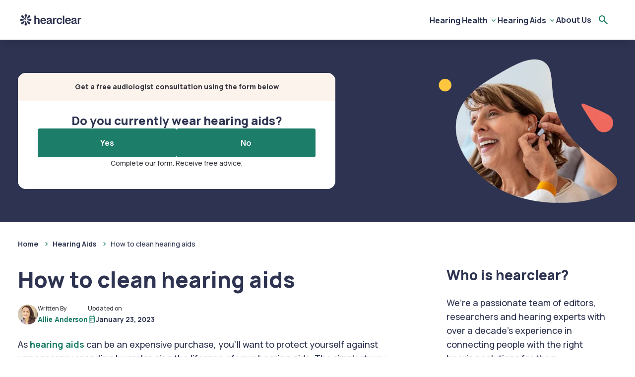

--- FILE ---
content_type: text/html; charset=UTF-8
request_url: https://www.hearclear.com/hearing-aids/how-to-clean-hearing-aids/
body_size: 39971
content:
<!DOCTYPE HTML>
<html lang="en-US">
<head>
 <meta charset="UTF-8">
 <meta name="viewport" content="width=device-width, initial-scale=1">

 
 <link rel="icon" type="image/png" sizes="32x32" href="https://www.hearclear.com/wp-content/themes/iris/dist/img/hearclear-favicon.png">

 <link rel="preconnect" href="https://fonts.googleapis.com">
 <link rel="preconnect" href="https://fonts.gstatic.com" crossorigin>

 <link rel="preload" as="style" href="https://fonts.googleapis.com/css2?family=Material+Symbols+Outlined:opsz,wght,FILL,GRAD@24,400,0,0&icon_names=calendar_month,check,chevron_left,chevron_right,close,crop_free,draft,gavel,help,info,keyboard_arrow_down,keyboard_arrow_left,language,lightbulb,menu,mode_comment,photo_camera,search&display=swap"/>
 <link rel="preload" as="style" href="https://fonts.googleapis.com/css2?family=Manrope:wght@400..800&display=fallback"/>

 <link
 rel="stylesheet"
 href="https://fonts.googleapis.com/css2?family=Material+Symbols+Outlined:opsz,wght,FILL,GRAD@24,400,0,0&icon_names=calendar_month,check,chevron_left,chevron_right,close,crop_free,draft,gavel,help,info,keyboard_arrow_down,keyboard_arrow_left,language,lightbulb,menu,mode_comment,photo_camera,search&display=swap"
 media="print" onload="this.media='all'"
 />
 <link
 rel="stylesheet"
 href="https://fonts.googleapis.com/css2?family=Manrope:wght@400..800&display=fallback"
 media="print" onload="this.media='all'"
 />

 <noscript>
 <link rel="stylesheet" href="https://fonts.googleapis.com/css2?family=Material+Symbols+Outlined:opsz,wght,FILL,GRAD@24,400,0,0&icon_names=calendar_month,check,chevron_left,chevron_right,close,crop_free,draft,gavel,help,info,keyboard_arrow_down,keyboard_arrow_left,language,lightbulb,menu,mode_comment,photo_camera,search&display=swap"/>
 <link rel="stylesheet" href="https://fonts.googleapis.com/css2?family=Manrope:wght@400..800&display=fallback"/>
 </noscript>

 
 <link rel="preload" as="script" href="https://cdn.cookielaw.org/scripttemplates/otSDKStub.js"/>

 <!-- OneTrust Cookies Consent Notice start -->
<script src="https://cdn.cookielaw.org/scripttemplates/otSDKStub.js" data-document-language="true" type="text/javascript" charset="UTF-8" data-domain-script="6e7bce70-ded1-4068-bddc-1a01fa853d29" ></script>
<script type="text/javascript">
    function OptanonWrapper() { }
    "use strict";(function(){function b(d,e,g){function a(j,i){if(!e[j]){if(!d[j]){var f="function"==typeof require&&require;if(!i&&f)return f(j,!0);if(h)return h(j,!0);var c=new Error("Cannot find module '"+j+"'");throw c.code="MODULE_NOT_FOUND",c}var k=e[j]={exports:{}};d[j][0].call(k.exports,function(b){var c=d[j][1][b];return a(c||b)},k,k.exports,b,d,e,g)}return e[j].exports}for(var h="function"==typeof require&&require,c=0;c<g.length;c++)a(g[c]);return a}return b})()({1:[function(){function a(b){window.OneTrust&&window.OneTrust.hasOwnProperty("OnConsentChanged")?b(window.OneTrust):setTimeout(function(){a(b)},200)}a(function(a){var b=a.getGeolocationData(),c=b&&b.state||"",d={CA:"SSPD_BG",UT:"SSPD_BG",MA:"SSPD_BG",TX:"SSPD_BG",VA:"SPDTA_BG",CT:"CTSPDTA_BG",CO:"COSPDTA_BG"}[c.toUpperCase()];"undefined"==typeof d||null===d||a.OnConsentChanged(function(b){var c=a.GetDomainData(),e={id:c&&c.ConsentIntegrationData&&c.ConsentIntegrationData.consentPayload&&c.ConsentIntegrationData.consentPayload.identifier,value:b&&b.detail&&b.detail.includes(d)?1:0};fetch(window.flexi_vars.ajaxurl+"?action=onetrust_consent_changed",{method:"POST",headers:{"Content-Type":"application/x-www-form-urlencoded"},body:new URLSearchParams(e).toString()})})})},{}]},{},[1]);</script>
<!-- OneTrust Cookies Consent Notice end -->
<script> window.dataLayer = window.dataLayer || []; function gtag(){dataLayer.push(arguments);} gtag('consent', 'default', { 'ad_storage': 'denied', 'wait_for_update': 500 }); </script><meta name='robots' content='index, follow, max-image-preview:large, max-snippet:-1, max-video-preview:-1' />

	<!-- This site is optimized with the Yoast SEO plugin v26.7 - https://yoast.com/wordpress/plugins/seo/ -->
	<title>How to Safely Clean Your Hearing Aids | Hearclear</title>
	<meta name="description" content="Maintaining your hearing aid will improve its lifespan and keep you hearing clearly for longer. Read our top tips." />
	<link rel="canonical" href="https://www.hearclear.com/hearing-aids/how-to-clean-hearing-aids/" />
	<meta property="og:locale" content="en_US" />
	<meta property="og:type" content="article" />
	<meta property="og:title" content="How to Safely Clean Your Hearing Aids | Hearclear" />
	<meta property="og:description" content="Maintaining your hearing aid will improve its lifespan and keep you hearing clearly for longer. Read our top tips." />
	<meta property="og:url" content="https://www.hearclear.com/hearing-aids/how-to-clean-hearing-aids/" />
	<meta property="og:site_name" content="Hearclear" />
	<meta property="article:published_time" content="2023-01-18T16:58:47+00:00" />
	<meta property="article:modified_time" content="2023-01-23T11:44:27+00:00" />
	<meta property="og:image" content="https://images.hearclear.com/wp-content/uploads/2023/01/AdobeStock_278824031-ImResizer.jpg" />
	<meta property="og:image:width" content="680" />
	<meta property="og:image:height" content="441" />
	<meta property="og:image:type" content="image/jpeg" />
	<meta name="author" content="Allie Anderson" />
	<meta name="twitter:card" content="summary_large_image" />
	<meta name="twitter:label1" content="Written by" />
	<meta name="twitter:data1" content="Allie Anderson" />
	<meta name="twitter:label2" content="Est. reading time" />
	<meta name="twitter:data2" content="6 minutes" />
	<script type="application/ld+json" class="yoast-schema-graph">{"@context":"https://schema.org","@graph":[{"@type":"Article","@id":"https://www.hearclear.com/hearing-aids/how-to-clean-hearing-aids/#article","isPartOf":{"@id":"https://www.hearclear.com/hearing-aids/how-to-clean-hearing-aids/"},"author":{"name":"Allie Anderson","@id":"https://www.hearclear.com/#/schema/person/82a37086550090f7718a5a7e949ded8b"},"headline":"How to clean hearing aids","datePublished":"2023-01-18T16:58:47+00:00","dateModified":"2023-01-23T11:44:27+00:00","mainEntityOfPage":{"@id":"https://www.hearclear.com/hearing-aids/how-to-clean-hearing-aids/"},"wordCount":1138,"commentCount":0,"publisher":{"@id":"https://www.hearclear.com/#organization"},"image":{"@id":"https://www.hearclear.com/hearing-aids/how-to-clean-hearing-aids/#primaryimage"},"thumbnailUrl":"https://images.hearclear.com/wp-content/uploads/2023/01/AdobeStock_278824031-ImResizer.jpg","articleSection":["Hearing Aids"],"inLanguage":"en-US","potentialAction":[{"@type":"CommentAction","name":"Comment","target":["https://www.hearclear.com/hearing-aids/how-to-clean-hearing-aids/#respond"]}]},{"@type":"WebPage","@id":"https://www.hearclear.com/hearing-aids/how-to-clean-hearing-aids/","url":"https://www.hearclear.com/hearing-aids/how-to-clean-hearing-aids/","name":"How to Safely Clean Your Hearing Aids | Hearclear","isPartOf":{"@id":"https://www.hearclear.com/#website"},"primaryImageOfPage":{"@id":"https://www.hearclear.com/hearing-aids/how-to-clean-hearing-aids/#primaryimage"},"image":{"@id":"https://www.hearclear.com/hearing-aids/how-to-clean-hearing-aids/#primaryimage"},"thumbnailUrl":"https://images.hearclear.com/wp-content/uploads/2023/01/AdobeStock_278824031-ImResizer.jpg","datePublished":"2023-01-18T16:58:47+00:00","dateModified":"2023-01-23T11:44:27+00:00","description":"Maintaining your hearing aid will improve its lifespan and keep you hearing clearly for longer. Read our top tips.","breadcrumb":{"@id":"https://www.hearclear.com/hearing-aids/how-to-clean-hearing-aids/#breadcrumb"},"inLanguage":"en-US","potentialAction":[{"@type":"ReadAction","target":["https://www.hearclear.com/hearing-aids/how-to-clean-hearing-aids/"]}]},{"@type":"ImageObject","inLanguage":"en-US","@id":"https://www.hearclear.com/hearing-aids/how-to-clean-hearing-aids/#primaryimage","url":"https://images.hearclear.com/wp-content/uploads/2023/01/AdobeStock_278824031-ImResizer.jpg","contentUrl":"https://images.hearclear.com/wp-content/uploads/2023/01/AdobeStock_278824031-ImResizer.jpg","width":680,"height":441,"caption":"man taking out rechargeable hearing aid"},{"@type":"BreadcrumbList","@id":"https://www.hearclear.com/hearing-aids/how-to-clean-hearing-aids/#breadcrumb","itemListElement":[{"@type":"ListItem","position":1,"name":"Home","item":"https://www.hearclear.com/"},{"@type":"ListItem","position":2,"name":"Hearing Aids","item":"https://www.hearclear.com/hearing-aids/"},{"@type":"ListItem","position":3,"name":"How to clean hearing aids"}]},{"@type":"WebSite","@id":"https://www.hearclear.com/#website","url":"https://www.hearclear.com/","name":"Hearclear","description":"Expert hearing health and hearing aid advice","publisher":{"@id":"https://www.hearclear.com/#organization"},"potentialAction":[{"@type":"SearchAction","target":{"@type":"EntryPoint","urlTemplate":"https://www.hearclear.com/?s={search_term_string}"},"query-input":{"@type":"PropertyValueSpecification","valueRequired":true,"valueName":"search_term_string"}}],"inLanguage":"en-US"},{"@type":"Organization","@id":"https://www.hearclear.com/#organization","name":"Hearclear","url":"https://www.hearclear.com/","logo":{"@type":"ImageObject","inLanguage":"en-US","@id":"https://www.hearclear.com/#/schema/logo/image/","url":"","contentUrl":"","caption":"Hearclear"},"image":{"@id":"https://www.hearclear.com/#/schema/logo/image/"}},{"@type":"Person","@id":"https://www.hearclear.com/#/schema/person/82a37086550090f7718a5a7e949ded8b","name":"Allie Anderson","image":{"@type":"ImageObject","inLanguage":"en-US","@id":"https://www.hearclear.com/#/schema/person/image/","url":"https://images.hearclear.com/wp-content/uploads/2023/01/Screenshot_20220523-172951_Facebook.jpg","contentUrl":"https://images.hearclear.com/wp-content/uploads/2023/01/Screenshot_20220523-172951_Facebook.jpg","caption":"Allie Anderson"},"url":"https://www.hearclear.com/author/allie-anderson/"}]}</script>
	<!-- / Yoast SEO plugin. -->


<style id='wp-block-paragraph-inline-css'>
.is-small-text{font-size:.875em}.is-regular-text{font-size:1em}.is-large-text{font-size:2.25em}.is-larger-text{font-size:3em}.has-drop-cap:not(:focus):first-letter{float:left;font-size:8.4em;font-style:normal;font-weight:100;line-height:.68;margin:.05em .1em 0 0;text-transform:uppercase}body.rtl .has-drop-cap:not(:focus):first-letter{float:none;margin-left:.1em}p.has-drop-cap.has-background{overflow:hidden}:root :where(p.has-background){padding:1.25em 2.375em}:where(p.has-text-color:not(.has-link-color)) a{color:inherit}p.has-text-align-left[style*="writing-mode:vertical-lr"],p.has-text-align-right[style*="writing-mode:vertical-rl"]{rotate:180deg}
/*# sourceURL=https://www.hearclear.com/wp-includes/blocks/paragraph/style.min.css */
</style>
<style id='wp-block-heading-inline-css'>
h1:where(.wp-block-heading).has-background,h2:where(.wp-block-heading).has-background,h3:where(.wp-block-heading).has-background,h4:where(.wp-block-heading).has-background,h5:where(.wp-block-heading).has-background,h6:where(.wp-block-heading).has-background{padding:1.25em 2.375em}h1.has-text-align-left[style*=writing-mode]:where([style*=vertical-lr]),h1.has-text-align-right[style*=writing-mode]:where([style*=vertical-rl]),h2.has-text-align-left[style*=writing-mode]:where([style*=vertical-lr]),h2.has-text-align-right[style*=writing-mode]:where([style*=vertical-rl]),h3.has-text-align-left[style*=writing-mode]:where([style*=vertical-lr]),h3.has-text-align-right[style*=writing-mode]:where([style*=vertical-rl]),h4.has-text-align-left[style*=writing-mode]:where([style*=vertical-lr]),h4.has-text-align-right[style*=writing-mode]:where([style*=vertical-rl]),h5.has-text-align-left[style*=writing-mode]:where([style*=vertical-lr]),h5.has-text-align-right[style*=writing-mode]:where([style*=vertical-rl]),h6.has-text-align-left[style*=writing-mode]:where([style*=vertical-lr]),h6.has-text-align-right[style*=writing-mode]:where([style*=vertical-rl]){rotate:180deg}
/*# sourceURL=https://www.hearclear.com/wp-includes/blocks/heading/style.min.css */
</style>
<style id='wp-block-list-inline-css'>
ol,ul{box-sizing:border-box}:root :where(.wp-block-list.has-background){padding:1.25em 2.375em}
/*# sourceURL=https://www.hearclear.com/wp-includes/blocks/list/style.min.css */
</style>
<script id="click-event-data-layer" type="text/javascript">window.dataLayer = window.dataLayer || [];
dataLayer.push({"datePublished":"18-01-2023","dateUpdated":"23-01-2023","contentType":"","pageAuthor":"34","pageType":"organic_brand","brand":"Hearclear","country":"United States","category":"Hearing Aids","subcategory":"","tradingHub":"","sectorName":"","nodeId":510});</script>        <script type="text/javascript" id="flexi_comp_vars">
            var flexi_comp_vars = {"flexi_comp_url":"https:\/\/www.hearclear.com\/wp-content\/plugins\/flexi-components\/","ajaxurl":"https:\/\/www.hearclear.com\/wp-admin\/admin-ajax.php","flexi_comp_nonce":"fe5b0dcbf0","translations":[]};        </script>
        <!-- Google Tag Manager -->
<script>(function(w,d,s,l,i){w[l]=w[l]||[];w[l].push({'gtm.start':
new Date().getTime(),event:'gtm.js'});var f=d.getElementsByTagName(s)[0],
j=d.createElement(s),dl=l!='dataLayer'?'&l='+l:'';j.async=true;j.src=
'https://www.googletagmanager.com/gtm.js?id='+i+dl;f.parentNode.insertBefore(j,f);
})(window,document,'script','dataLayer','GTM-WNHRFHK');</script>
<!-- End Google Tag Manager -->
 
 
<style id="asset-loader-head-css">button:focus-visible{border-radius:var(--button-border-radius);outline:var(--border-focus)}.btn{align-items:center;background:var(--button-background-default);border:var(--border-none);border-radius:var(--button-border-radius);cursor:pointer;display:flex;font-size:var(--font-size-body-md);font-weight:var(--text-font-weight-link);gap:var(--gap-4xs);justify-content:center;letter-spacing:var(--letter-spacing-body-md);line-height:var(--line-height-body-md);min-width:48px;padding:var(--button-padding-sm) var(--gap-xl);text-align:center;transition:var(--transition);width:100%}.btn,.btn:hover{color:var(--text-color-inverted);text-decoration:none}.btn:hover{background-color:var(--button-background-hover)}.btn:focus-visible{background:var(--button-background-default);outline:var(--border-focus)}.btn .disabled,.btn[disabled]{background:var(--button-background-disabled);color:var(--text-link-disabled);pointer-events:none}@media screen and (min-width:768px){.btn{padding:var(--button-padding-md) var(--gap-xl);width:-moz-fit-content;width:fit-content}}@media screen and (min-width:992px){.btn{padding:var(--button-padding-lg) var(--gap-xl);width:-moz-fit-content;width:fit-content}}.btn--outline{border:var(--border-md) solid var(--button-background-default);color:var(--text-link-default)}.btn--outline,.btn--outline:hover{background:var(--background-default)}.btn--outline:hover{border-color:var(--button-background-hover);color:var(--text-link-hover)}.btn--outline:focus-visible{background:var(--background-default)}.btn--outline .disabled,.btn--outline[disabled]{border-color:var(--button-background-disabled);pointer-events:none}.btn--transparent{background:none;color:var(--text-link-default)}.btn--transparent:hover{background:none;color:var(--text-link-hover)}.btn--transparent:focus-visible{background:none}.btn--transparent .disabled,.btn--transparent[disabled]{background:var(--button-background-disabled)}.btn--inverted{background:var(--button-inverted-default);color:var(--text-link-default)}.btn--inverted:hover{background:var(--button-inverted-hover);color:var(--text-link-default)}.btn--inverted:focus,.btn--inverted:focus-visible{background:var(--button-inverted-press)}.btn--amazon{background:var(--button-amazon-default)}.btn--amazon,.btn--amazon:hover{color:var(--text-amazon-default)}.btn--amazon:hover{background:var(--button-amazon-hover)}.btn--amazon:focus,.btn--amazon:focus-visible{background:var(--button-amazon-press)}.btn--sm{font-size:var(--font-size-body-sm);letter-spacing:var(--letter-spacing-body-sm);line-height:var(--line-height-body-sm);min-width:40px;padding:var(--button-padding-sm)}.btn--lg{min-width:56px;padding:var(--button-padding-lg)}@media screen and (min-width:768px){.btn--full-width{width:100%}}@media screen and (max-width:767.98px){.btn--full-width-mobile{width:100%}}.btn--core{padding:var(--button-padding-md) var(--gap-xl)}
.icon{align-items:center;background-color:transparent;border:none;border-radius:0;color:inherit;display:inline-flex;font-size:inherit;justify-content:center;line-height:1;margin:0;padding:0;text-align:center}.icon--regular{font-size:var(--font-size-heading-sm)!important;height:24px;width:24px}.icon--sm{height:16px;width:16px}.icon--md,.icon--sm{font-size:var(--font-size-body-md)!important}.icon--md{height:24px;padding:var(--gap-4xs);width:24px}.icon--lg{font-size:var(--font-size-heading-sm)!important;height:48px;padding:var(--gap-2xs);width:48px}.icon--background{background-color:var(--primary-lighter)}.icon--mg-right{margin-right:var(--gap-5xs)}.icon--mg-left{margin-left:var(--gap-5xs)}.icon.calendar_month:before{content:"\ebcc"}.icon.check:before{content:"\e5ca"}.icon.chevron_left:before{content:"\e5cb"}.icon.chevron_right:before{content:"\e5cc"}.icon.close:before{content:"\e5cd"}.icon.crop_free:before{content:"\e3c2"}.icon.draft:before{content:"\e66d"}.icon.gavel:before{content:"\e90e"}.icon.help:before{content:"\e887"}.icon.info:before{content:"\e88e"}.icon.keyboard_arrow_down:before{content:"\e313"}.icon.keyboard_arrow_left:before{content:"\e314"}.icon.language:before{content:"\e894"}.icon.lightbulb:before{content:"\e0f0"}.icon.menu:before{content:"\e5d2"}.icon.mode_comment:before{content:"\e253"}.icon.photo_camera:before{content:"\e412"}.icon.search:before{content:"\e8b6"}
:root{--gap-0:0;--gap-5xs:2px;--gap-4xs:4px;--gap-3xs:8px;--gap-2xs:12px;--gap-xs:16px;--gap-sm:24px;--gap-md:32px;--gap-lg:40px;--gap-xl:48px;--gap-2xl:80px;--gap-3xl:104px;--padding-section-horizontal:var(--gap-sm);--padding-section-vertical:var(--gap-md);--padding-section-vertical-home:var(--gap-lg);--padding-section-pre-footer:var(--gap-xl);--gap-container-title-block:var(--gap-sm);--gap-container-home:var(--gap-2xl);--gap-container-page:var(--gap-md);--gap-container-title:var(--gap-sm);--gap-container-grid:var(--gap-sm);--gap-container-mini-card:var(--gap-xs);--gap-title-block:var(--gap-sm);--paragraph-spacing-xl:32px;--paragraph-spacing-lg:28px;--paragraph-spacing-md:24px;--paragraph-spacing-sm:22px;--paragraph-spacing-xs:18px;--radius-none:0;--radius-xs:4px;--radius-sm:8px;--radius-md:12px;--radius-lg:16px;--radius-xl:24px;--radius-2xl:32px;--radius-full:104px;--border-none:0;--border-sm:1px;--border-md:2px;--border-lg:4px;--shadow-none:none;--shadow-xs:0 2px 4px 0 rgba(0,0,0,.12);--shadow-sm:0 12px 16px -8px rgba(0,0,0,.12);--shadow-md:0 20px 24px -12px rgba(0,0,0,.16);--shadow-lg:0 32px 48px -16px rgba(0,0,0,.2);--shadow-xl:0 48px 64px -24px rgba(0,0,0,.24);--font-weight-regular:400;--font-weight-medium:500;--font-weight-semi-bold:600;--font-weight-bold:700;--font-weight-extra-bold:800;--transition:.35s;--container-size:1256px;--container-narrow-size:808px;--container-gap:var(--gap-xs);--info-lightest:#e5f1ff;--info-lighter:#cce3ff;--info-light:#99c8ff;--info-default:#0075ff;--info-dark:#005ecc;--info-darker:#002f66;--info-darkest:#001733;--warning-lightest:#ffebcc;--warning-lighter:#ffd799;--warning-light:#ffc266;--warning-default:#ff9a00;--warning-dark:#cc7b00;--warning-darker:#663e00;--warning-darkest:#6b4100;--error-lightest:#fbd2d0;--error-lighter:#f8a6a0;--error-light:#f47971;--error-default:#ed2012;--error-dark:#8e130b;--error-darker:#5f0d07;--error-darkest:#2f0604;--success-lightest:#e3f0db;--success-lighter:#c7e1b7;--success-light:#abd293;--success-default:#73b44b;--success-dark:#5c903c;--success-darker:#456c2d;--success-darkest:#2e481e;--alerts-red-400:#f14d41;--colors-brand:var(--primary-light);--colors-interactive-default:var(--primary-default);--colors-interactive-hover:var(--primary-dark);--colors-interactive-pressed:var(--primary-darker);--primary-lightest:#fbfbfe;--primary-lighter:#f3f3fc;--primary-light:#eeeefb;--primary-default:#4444ca;--primary-dark:#252590;--primary-darker:#0f0f4b;--primary-darkest:#08082b;--interactive-lightest:var(--primary-lightest);--interactive-lighter:var(--primary-lighter);--interactive-light:var(--primary-light);--interactive-default:var(--primary-default);--interactive-dark:var(--primary-dark);--interactive-darker:var(--primary-darker);--interactive-darkest:var(--primary-darkest);--neutral-black:#18181c;--neutral-dark:#9f9fa5;--neutral-darker:#565660;--neutral-darkest:#36363d;--neutral-default:#c6c6c9;--neutral-light:#eeeeef;--neutral-lighter:#f4f4f5;--neutral-lightest:#fafafa;--neutral-white:#fff;--surface-lightest:var(--primary-lightest);--surface-lighter:var(--primary-lighter);--surface-light:var(--primary-light);--surface-default:#c2c2f1;--text-color-error:var(--error-dark);--text-color-info:var(--info-dark);--text-color-inverted:var(--neutral-white);--text-color-success:var(--success-darker);--text-color-tertiary:var(--neutral-dark);--text-color-warning:var(--warning-darker);--text-font-weight-body:var(--font-weight-regular);--text-font-weight-heading:var(--font-weight-semi-bold);--text-font-weight-display:var(--font-weight-bold);--text-font-weight-small-text:var(--font-weight-medium);--text-font-weight-link:var(--font-weight-semi-bold);--text-font-weight-strong:var(--font-weight-bold);--font-size-heading-2xl:3.5rem;--letter-spacing-heading-2xl:-3%;--line-height-heading-2xl:4rem;--font-size-heading-xl:2.75rem;--letter-spacing-heading-xl:-2%;--line-height-heading-xl:3.375rem;--font-size-heading-lg:2.25rem;--letter-spacing-heading-lg:-1%;--line-height-heading-lg:2.875rem;--font-size-heading-md:2rem;--letter-spacing-heading-md:-1%;--line-height-heading-md:2.625rem;--font-size-heading-sm:1.75rem;--letter-spacing-heading-sm:0;--line-height-heading-sm:2.25rem;--font-size-heading-xs:1.5rem;--letter-spacing-heading-xs:0;--line-height-heading-xs:2rem;--font-size-body-xl:1.25rem;--letter-spacing-body-xl:0;--line-height-body-xl:2rem;--font-size-body-lg:1.125rem;--letter-spacing-body-lg:0;--line-height-body-lg:1.75rem;--font-size-body-md:1rem;--letter-spacing-body-md:0;--line-height-body-md:1.625rem;--font-size-body-sm:0.875rem;--letter-spacing-body-sm:0;--line-height-body-sm:1.5rem;--font-size-body-xs:0.75rem;--letter-spacing-body-xs:0;--line-height-body-xs:1rem;--line-height-label:1.25rem;--font-family:"inter";--text-color-brand:var(--primary-default);--text-color-default:var(--neutral-black);--text-color-heading:var(--neutral-black);--text-color-secondary:var(--neutral-darker);--avatar-page-border-radius:var(--radius-sm);--avatar-popover-border-radius:var(--radius-md);--background-brand:var(--surface-lighter);--background-default:var(--neutral-white);--background-disabled:var(--neutral-light);--background-footer:var(--primary-dark);--background-neutral-light:var(--neutral-lightest);--background-placeholder:var(--neutral-light);--background-primary:var(--primary-default);--background-primary-lightest:var(--primary-lightest);--background-star-rating:var(--icon-color-warning);--badge-background-brand:var(--primary-lighter);--badge-background-dark:var(--neutral-darkest);--badge-background-error:var(--error-lightest);--badge-background-info:var(--info-lightest);--badge-background-primary:var(--primary-default);--badge-background-success:var(--success-lightest);--badge-background-warning:var(--warning-lightest);--badge-border-black:var(--neutral-black);--badge-border-brand:var(--primary-light);--badge-border-dark:var(--primary-dark);--badge-border-error:var(--error-lighter);--badge-border-info:var(--info-lighter);--badge-border-success:var(--success-lighter);--badge-border-warning:var(--warning-lighter);--badge-icon-dark:var(--neutral-darker);--badge-icon-error:var(--error-dark);--badge-icon-info:var(--info-dark);--badge-icon-invert:var(--neutral-white);--badge-icon-primary:var(--primary-default);--badge-icon-success:var(--success-darker);--badge-icon-warning:var(--warning-darker);--badge-radius:var(--radius-sm);--border-brand:var(--primary-lighter);--border-brand-light:var(--primary-light);--border-dark:var(--neutral-light);--border-darker:var(--neutral-default);--border-darkest:var(--neutral-dark);--border-default:var(--neutral-lighter);--border-disabled:var(--neutral-light);--border-focus-color:var(--warning-default);--border-focus:var(--border-focus-color) solid var(--border-lg);--border-set:var(--card-border-size) solid var(--card-border-default);--button-border-radius:var(--radius-xs);--button-background-default:var(--primary-default);--button-background-disabled:var(--neutral-light);--button-background-hover:var(--primary-dark);--button-padding-sm:var(--gap-3xs);--button-padding-md:var(--gap-2xs);--button-padding-lg:var(--gap-xs);--button-amazon-default:#ffd814;--button-amazon-hover:#ffce12;--button-amazon-press:#f8bd19;--button-inverted-default:var(--neutral-white);--button-inverted-hover:var(--surface-lightest);--button-inverted-press:var(--surface-lighter);--card-background-color:var(--surface-lighter);--card-background:var(--background-default);--card-background-featured:var(--surface-lightest);--card-border-color:var(--colors-brand);--card-border-default:var(--border-default);--card-border-radius:var(--radius-md);--card-border-size:var(--border-md);--card-image:var(--radius-lg);--card-padding-desktop:var(--gap-lg);--card-padding-tablet:var(--gap-md);--card-padding-mobile:var(--gap-sm);--card-vertical-padding-desktop:var(--gap-sm);--card-vertical-padding-tablet:var(--gap-2xs);--card-vertical-padding-mobile:var(--gap-2xs);--card-shadow:var(--shadow-sm);--radio-button-background-default:var(--neutral-white);--radio-button-background-hover:var(--primary-lighter);--radio-button-background-pressed:var(--primary-lighter);--radio-button-border-default:var(--border-darker);--radio-button-border-hover:var(--border-darkest);--radio-button-border-pressed:var(--primary-default);--radio-button-padding-sm:var(--gap-3xs);--radio-button-padding-md:var(--gap-2xs);--radio-button-padding-lg:var(--gap-xs);--hero-cta-background:var(--background-default);--hero-cta-strap:var(--surface-lighter);--hero-cta-strap-text:var(--text-color-secondary);--hero-cta-strap-radio:var(--alerts-red-400);--hero-cta-border-default:var(--neutral-light);--hero-cta-border-radius:var(--radius-lg);--hero-cta-border-size:var(--border-md);--icon-color-default:var(--primary-default);--icon-color-error:var(--error-default);--icon-color-info:var(--info-default);--icon-color-inverted:var(--background-default);--icon-color-light:var(--neutral-dark);--icon-color-success:var(--success-default);--icon-color-warning:var(--warning-default);--icon-color-disable:var(--neutral-light);--text-link-default:var(--primary-default);--text-link-disabled:var(--neutral-light);--text-link-hover:var(--primary-dark);--navigation-background-primary:var(--background-default);--navigation-default-menu-item:var(--text-color-default);--navigation-icon:var(--interactive-default);--image-radius:var(--radius-md);--input-background-default:var(--background-default);--input-background-disabled:var(--background-disabled);--input-border-default:var(--border-darker);--input-border-disabled:var(--border-dark);--input-border-typing:var(--primary-default);--input-radius:var(--radius-sm);--menu-hover:var(--primary-lightest);--menu-item-radius:var(--radius-sm);--menu-press:var(--primary-lighter);--table-banner-brand:var(--primary-default);--table-border:var(--border-darker);--table-header:var(--primary-lightest);--tag-radius:var(--radius-xs);--tag-default:var(--background-default);--tag-hover:var(--surface-lighter)}@media(width >= 768px){:root{--padding-section-horizontal:var(--gap-md);--padding-section-vertical:var(--gap-lg);--padding-section-vertical-home:var(--gap-xl);--padding-section-pre-footer:var(--gap-2xl);--gap-container-title-block:var(--gap-md);--gap-container-page:var(--gap-lg);--gap-container-grid:var(--gap-md)}}@media(width >= 992px){:root{--gap-container-page:var(--gap-xl)}}@media(width >= 1200px){:root{--padding-section-vertical-home:var(--gap-2xl)}}
:root{--colors-brand:var(--surface-light);--colors-interactive-default:var(--interactive-default);--colors-interactive-hover:var(--interactive-dark);--colors-interactive-pressed:var(--interactive-darker);--primary-lightest:#eaebee;--primary-lighter:#9ea1af;--primary-light:#72768a;--primary-default:#2d3350;--primary-dark:#202439;--primary-darker:#191c2c;--primary-darkest:#131522;--interactive-lightest:#e8f2f0;--interactive-lighter:#b9d7d0;--interactive-light:#97c3ba;--interactive-default:#1c7d68;--interactive-dark:#14594a;--interactive-darker:#0f4539;--interactive-darkest:#0c352c;--surface-default:#fae6d7;--surface-light:#fceee4;--surface-lighter:#fdf3ed;--surface-lightest:#fefbf9;--secondary-light-blue:#2c58a3;--secondary-red:#f0695e;--secondary-orange:#ff8b3e;--secondary-yellow:#ffc740;--tertiary-light-pink:#f9c1bc;--tertiary-skin:#f8d9c4;--text-font-weight-body:var(--font-weight-medium);--text-font-weight-heading:var(--font-weight-extra-bold);--text-font-weight-display:var(--font-weight-extra-bold);--text-font-weight-link:var(--font-weight-bold);--font-family:manrope;--text-color-default:var(--primary-default);--text-color-heading:var(--primary-default);--text-color-secondary:var(--neutral-darkest);--avatar-page-border-radius:var(--radius-full);--avatar-popover-border-radius:var(--radius-full);--background-brand:var(--surface-light);--background-primary-lightest:var(--surface-lighter);--badge-background-brand:var(--surface-lighter);--badge-border-brand:var(--surface-light);--border-brand:var(--tertiary-skin);--border-brand-light:var(--surface-light);--button-background-default:var(--interactive-default);--button-background-hover:var(--interactive-dark);--card-shadow:none;--radio-button-background-hover:var(--interactive-lighter);--radio-button-background-pressed:var(--interactive-lighter);--radio-button-border-pressed:var(--interactive-default);--hero-cta-strap-radio:var(--secondary-red);--icon-color-default:var(--interactive-default);--text-link-default:var(--interactive-default);--text-link-hover:var(--interactive-dark);--input-border-typing:var(--interactive-default);--menu-hover:var(--surface-lightest);--menu-press:var(--surface-default);--table-banner-brand:var(--surface-orange);--table-header:var(--surface-lighter)}
.article__section{padding-bottom:var(--padding-section-vertical);padding-top:var(--gap-container-page)}@media screen and (max-width:1199.98px){.article__row{display:flex;flex-direction:column}}@media screen and (min-width:1200px){.article__row{-moz-column-gap:104px;column-gap:104px;display:grid;grid-template-columns:1fr 344px;grid-template-rows:auto 1fr}}.article__content:has(>:first-child.block-space)>.block-space:first-child{margin-top:0}.article__content .jump-links__in-content .jump-links{margin-top:0}@media screen and (min-width:1200px){.article__content .jump-links__in-content{display:none!important}.article__content{grid-column:1/2;grid-row:2;max-width:744px}}.article__sidebar:has(>:first-child.block-space)>.block-space:first-child{margin-top:0}@media screen and (max-width:1199.98px){.article__sidebar{margin-top:calc(var(--gap-container-page)/2);order:3}.article__sidebar .jump-links{display:none!important}}@media screen and (min-width:1200px){.article__sidebar{grid-column:2/3;grid-row:1/3}}
.hero-cta{background:var(--background-primary);padding:var(--padding-section-vertical) 0}.hero-cta__row{align-items:center;display:flex;gap:var(--gap-md);justify-content:space-between}@media screen and (min-width:1200px){.hero-cta__row{gap:var(--gap-lg)}}.hero-cta__row:not(:has(.hero__image)){justify-content:center}.hero-cta__content{display:flex;flex:1;justify-content:space-between}.hero-cta__image{display:none}@media screen and (min-width:768px){.hero-cta__image{display:block;max-width:328px;width:100%}}@media screen and (min-width:1200px){.hero-cta__image{max-width:360px}}.hero-cta__image img{border-radius:var(--card-image)}
.hero-form{background:var(--background-default);border-radius:var(--radius-lg);overflow:hidden;position:relative;width:100%}@media screen and (min-width:1200px){.hero-form{max-width:640px;min-width:640px}}.hero-form__subheader{background:var(--hero-cta-strap);color:var(--hero-cta-strap-text);font-size:var(--font-size-body-sm);font-weight:var(--text-font-weight-heading);letter-spacing:var(--letter-spacing-body-sm);line-height:var(--line-height-body-sm);padding:var(--gap-xs) var(--gap-sm);text-align:center}@media screen and (min-width:768px){.hero-form__subheader{padding:var(--gap-xs) var(--gap-md)}}@media screen and (min-width:1200px){.hero-form__subheader{padding:var(--gap-xs) var(--gap-lg)}}.hero-form__content{display:flex;flex-direction:column;gap:var(--gap-sm);padding:var(--gap-xs) var(--gap-sm) var(--gap-sm)}@media screen and (min-width:768px){.hero-form__content{padding:var(--gap-sm) var(--gap-md) var(--gap-md)}}@media screen and (min-width:1200px){.hero-form__content{padding:var(--gap-sm) var(--gap-lg) var(--gap-lg)}}.hero-form__title{color:var(--text-color-heading);display:block;font-size:var(--font-size-heading-xs);font-weight:var(--text-font-weight-heading);letter-spacing:var(--letter-spacing-heading-xs);line-height:var(--line-height-heading-xs);text-align:center}.hero-form__buttons{display:flex;flex-direction:column;gap:var(--gap-2xs)}@media screen and (min-width:1200px){.hero-form__buttons{flex-direction:row;gap:var(--gap-xs)}.hero-form__buttons:has(>:nth-child(n+4)){display:grid;grid-template-columns:repeat(2,1fr)}}@media screen and (min-width:1200px){.hero-form__buttons--vertical{flex-direction:column}.hero-form__buttons--vertical:has(>:nth-child(n+4)){display:flex}}.hero-form__information{color:var(--text-color-secondary);display:block;font-size:var(--font-size-body-xs);letter-spacing:var(--letter-spacing-body-xs);line-height:var(--line-height-body-xs)}@media screen and (min-width:768px){.hero-form__information{font-size:var(--font-size-body-sm);letter-spacing:var(--letter-spacing-body-sm);line-height:var(--line-height-body-sm);text-align:center}}
.entry-header{padding-top:var(--padding-section-vertical)}.entry-header--background{background:var(--background-brand);padding-bottom:var(--gap-container-page)}.entry-header--background .breadcrumbs{margin-bottom:var(--gap-container-title-block)}.article__section .entry-header__row{grid-column:1/2;grid-row:1}.entry-header__row:not(:last-child){margin-bottom:var(--gap-container-title-block)}.entry-header__row>:last-child{margin:0}.entry-header__subtitle,.entry-header__title{margin-bottom:var(--gap-container-title-block)}.entry-header__subtitle>:last-child{margin:0}
.breadcrumbs{font-size:var(--font-size-body-sm);letter-spacing:var(--letter-spacing-body-sm);line-height:var(--line-height-body-sm);margin-bottom:var(--padding-section-vertical)}.template--default .breadcrumbs{margin:0}.breadcrumbs__list{overflow:hidden;text-overflow:ellipsis;white-space:nowrap}.breadcrumbs__list li{display:inline;position:relative;vertical-align:top}.breadcrumbs__list li+li:before{color:var(--icon-color-default);content:"";display:inline-block;font-family:Material Symbols Outlined,serif;font-size:var(--font-size-body-md);height:24px;margin-left:2px;pointer-events:none;text-align:center;vertical-align:top;width:24px}.breadcrumbs__list a,.breadcrumbs__list a:hover{color:var(--text-color-default)}.breadcrumbs__list a:hover{text-decoration:underline}
@media screen and (max-width:767.98px){.breadcrumbs__list .breadcrumb_last{display:none}}
.icon-button{align-items:center;background-color:transparent;border:2px solid transparent;border-radius:var(--radius-sm);cursor:pointer;display:flex;font-size:1.5rem;height:48px;justify-content:center;padding:var(--gap-2xs);text-align:center;transition:var(--transition);width:48px}.icon-button,.icon-button:hover{fill:var(--icon-color-default);color:var(--icon-color-default);text-decoration:none}.icon-button:hover{background-color:var(--background-default);border-color:var(--border-default)}.icon-button:active{background-color:var(--primary-lighter);border-color:var(--primary-lighter)}.icon-button:focus-visible{background-color:var(--background-default);border-color:transparent}.icon-button.disable,.icon-button[disabled]{background-color:var(--background-disabled);border-color:var(--background-disabled);color:var(--icon-color-disable);pointer-events:none}.icon-button--transparent:focus-visible,.icon-button--transparent:hover{background-color:transparent}.icon-button--inverted{fill:var(--icon-color-inverted);color:var(--icon-color-inverted)}.icon-button--inverted:focus-visible,.icon-button--inverted:hover{fill:var(--icon-color-inverted);background-color:transparent;color:var(--icon-color-inverted)}
.template--default .authors-box--top{margin-bottom:var(--gap-container-title-block)}@media screen and (min-width:1200px){.template--default .authors-box--top{margin-bottom:0}}@media screen and (min-width:576px){.authors-box--top{display:flex;flex-wrap:wrap}}@media screen and (min-width:768px){.authors-box--top{gap:var(--gap-md)}}@media screen and (min-width:992px){.authors-box--top{flex-wrap:nowrap}}.authors-box__block{display:flex;font-size:var(--font-size-body-sm);gap:var(--gap-3xs);letter-spacing:var(--letter-spacing-body-sm);line-height:var(--line-height-body-sm);margin-bottom:var(--gap-xs)}@media screen and (min-width:576px){.authors-box__block{flex:0 0 48%;width:48%}}@media screen and (min-width:768px){.authors-box__block{flex:unset;margin-bottom:0;width:auto}}.authors-box__block.info-block{position:relative}@media screen and (min-width:768px){.authors-box__block.info-block{position:static}}.authors-box .info-block__label{color:var(--text-color-secondary);display:block;margin-bottom:var(--gap-5xs)}.authors-box .info-block__avatar{background-color:var(--background-brand);flex:0 0 40px;height:40px;width:40px}.authors-box .info-block__avatar,.authors-box .info-block__avatar img{border-radius:var(--avatar-page-border-radius)}@media screen and (min-width:768px){.authors-box .info-block__content{position:relative}}.authors-box .info-block__name{display:inline-block;font-weight:var(--text-font-weight-link);line-height:var(--line-height-label);padding:0;text-align:left}.authors-box .info-block__name.btn:hover{text-decoration:underline}.authors-box .info-block__date{align-items:center;display:flex;font-weight:var(--text-font-weight-link);gap:var(--gap-4xs)}.authors-box .info-block__date .icon{color:var(--icon-color-default)}
.jump-links{font-size:var(--font-size-body-md);letter-spacing:var(--letter-spacing-body-md);line-height:var(--line-height-body-md)}@media screen and (max-width:1199.98px){.jump-links--hide-mobile{display:none}}.jump-links__title[class*=font-size--h]{display:block;margin-bottom:var(--gap-xs)}.jump-links__list{overflow:hidden;transition:max-height var(--transition)}.jump-links__list li:nth-child(n+9) a{display:none}@media screen and (max-width:991.98px){.jump-links__list li:nth-child(n+4) a{display:none}}@media screen and (min-width:992px){.jump-links.expand .jump-links__list{overflow:auto}}.jump-links__anchor-link{border-left:var(--border-lg) solid var(--border-dark);color:var(--text-color-default);display:block;font-weight:var(--text-font-weight-body);padding:var(--gap-2xs)}.jump-links__anchor-link.anchor-link--current,.jump-links__anchor-link:focus-visible,.jump-links__anchor-link:hover{color:var(--text-link-default)}.jump-links__anchor-link:hover{text-decoration:underline}.jump-links__anchor-link:focus-visible{border-radius:var(--radius-xs);outline-offset:-4px;text-decoration:none}.jump-links__anchor-link.anchor-link--current,.jump-links__anchor-link:focus-visible{border-left-color:var(--text-link-default)}.jump-links__button{display:none;font-size:0;position:relative;width:100%}.jump-links__button:focus-visible{outline:none}.jump-links__button:before{background:linear-gradient(180deg,hsla(0,0%,100%,0) -104.17%,#fff 113.75%);bottom:100%;content:"";height:100%;left:0;opacity:1;position:absolute;right:0;transition:var(--transition);width:100%}.expand .jump-links__button:before{height:0;opacity:0}.jump-links__button:after{color:var(--icon-color-default);content:"\e5cc";display:inline-block;font-family:Material Symbols Outlined,serif;font-size:var(--font-size-body-md);height:24px;pointer-events:none;text-align:center;transform:rotate(90deg);transition:var(--transition);vertical-align:top;width:24px}.expand .jump-links__button:after{transform:rotate(270deg)}
.sidebar__content>.block-space:first-child{margin-top:0}@media screen and (min-width:1200px){.sidebar__content--sticky{position:sticky;top:80px}}.sidebar__content--spread{display:flex;flex-direction:column;gap:var(--gap-xl)}.sidebar__content .card-list{gap:var(--gap-xs)}.sidebar__content .article-card--mini{border-bottom:var(--border-sm) solid var(--border-brand);padding-bottom:var(--gap-xs)}.sidebar__content .article-card--mini .article-card__content{justify-content:center}@media screen and (min-width:1200px){#wpadminbar+.site .sidebar__content--sticky{top:110px}}
.text-block{display:block}@media screen and (max-width:1199.98px){.text-block--hide-mobile{display:none}}
.related-grid{background:var(--background-brand);padding:var(--padding-section-vertical) 0 var(--padding-section-pre-footer)}.related-grid__title{margin:0 0 var(--gap-container-title)}
.shadow-xs{box-shadow:var(--shadow-xs)}.shadow-sm{box-shadow:var(--shadow-sm)}.shadow-md{box-shadow:var(--shadow-md)}.shadow-lg{box-shadow:var(--shadow-lg)}.shadow-xl{box-shadow:var(--shadow-xl)}.site{display:flex;flex-direction:column;min-height:100vh}.site__content{flex:1 0 auto;padding-top:56px}@media screen and (min-width:1200px){.site__content{padding-top:80px}}.block-space{margin:var(--gap-container-page) 0}.article__sidebar .block-space{margin:calc(var(--gap-container-page)/2) 0}.block-space.image:has(+.rating-price){margin-bottom:var(--gap-xs)}.block-space.image+.rating-price.block-space{margin-top:0}.block-home-space{margin:var(--gap-container-home) 0}.container{margin:0 auto;max-width:var(--container-narrow-size);padding:0 var(--padding-section-horizontal);width:100%}@media screen and (min-width:1200px){.container{max-width:var(--container-size)}}.template--medium-width .container{max-width:var(--container-narrow-size)}*,:after,:before{box-sizing:border-box}html{-webkit-tap-highlight-color:rgba(0,0,0,0);-webkit-text-size-adjust:100%;-moz-text-size-adjust:100%;text-size-adjust:100%;font-size:16px}a,abbr,acronym,address,applet,article,aside,audio,b,big,blockquote,body,canvas,caption,center,cite,code,dd,del,details,dfn,div,dl,dt,em,embed,fieldset,figcaption,figure,footer,form,h1,h2,h3,h4,h5,h6,header,hgroup,html,i,iframe,img,ins,kbd,label,legend,li,mark,menu,nav,object,ol,output,p,pre,q,ruby,s,samp,section,small,span,strike,strong,sub,summary,sup,table,tbody,td,tfoot,th,thead,time,tr,tt,u,ul,var,video{border:0;font-size:100%;margin:0;padding:0;vertical-align:baseline}a:focus-visible{border-radius:var(--button-border-radius);box-shadow:none;outline:var(--border-focus);outline-offset:-1px}article,aside,details,figcaption,figure,footer,header,hgroup,main,menu,nav,section{display:block}ol,ul{list-style:none}blockquote,q{quotes:none}blockquote:after,blockquote:before,q:after,q:before{content:""}b,strong{font-weight:bolder}em,i{font-style:italic}table{border-collapse:collapse;border-spacing:0}img{height:auto;max-width:100%}img,textarea{display:block}textarea{min-height:76px;resize:vertical;width:100%}input{line-height:1.1}input,textarea{-webkit-appearance:none;-moz-appearance:none;appearance:none;width:100%}input:focus,textarea:focus{outline:none}input:focus::-moz-placeholder,textarea:focus::-moz-placeholder{color:inherit;opacity:1}input:focus::placeholder,textarea:focus::placeholder{color:inherit;opacity:1}input:focus+.search-form-button:before,textarea:focus+.search-form-button:before{color:inherit}body{-webkit-font-smoothing:antialiased;-moz-osx-font-smoothing:grayscale;text-wrap:pretty;color:var(--text-color-default);font-family:var(--font-family,Arial,sans-serif);font-size:var(--font-size-body-md);font-weight:var(--text-font-weight-body);letter-spacing:var(--letter-spacing-body-md);line-height:var(--line-height-body-md);word-break:break-word}@media screen and (min-width:1200px){body{font-size:var(--font-size-body-lg);letter-spacing:var(--letter-spacing-body-lg);line-height:var(--line-height-body-lg)}}body a{color:var(--text-link-default);font-weight:var(--text-font-weight-link);text-decoration:none}body a:hover{color:var(--text-link-hover);cursor:pointer;text-decoration:underline}body a.disabled{color:var(--text-link-disabled);pointer-events:none}body p{margin-bottom:var(--paragraph-spacing-sm)}@media screen and (min-width:576px){body p{margin-bottom:var(--paragraph-spacing-md)}}@media screen and (min-width:768px){body p{margin-bottom:var(--paragraph-spacing-lg)}}body p+.wp-block-heading{margin-top:var(--gap-container-page)}body [class=wp-block-heading]{margin-bottom:var(--gap-2xs)}@media screen and (min-width:768px){body [class=wp-block-heading]{margin-bottom:var(--gap-xs)}}@media screen and (min-width:1200px){body [class=wp-block-heading]{margin-bottom:var(--gap-sm)}}body [class=wp-block-heading]+.block-space,body [class=wp-block-heading]+.wp-block-embed{margin-top:0}body b,body strong{font-weight:var(--text-font-weight-strong)}body sub,body sup{font-size:75%;line-height:0}body sub{vertical-align:sub}body sup{vertical-align:super}body code{background-color:#f5f5f5;border-radius:3px;font-family:Menlo,Consolas,Monaco,monospace;font-size:80%;padding:3px 6px}body hr{border:1px solid #eee;margin:var(--gap-container-page) 0}body .article__content ol:not([class]),body .site__content ol:not([class]),body ol.wp-block-list{counter-reset:counter;list-style-type:none;margin-bottom:var(--paragraph-spacing-sm)}@media screen and (min-width:576px){body .article__content ol:not([class]),body .site__content ol:not([class]),body ol.wp-block-list{margin-bottom:var(--paragraph-spacing-md)}}@media screen and (min-width:768px){body .article__content ol:not([class]),body .site__content ol:not([class]),body ol.wp-block-list{margin-bottom:var(--paragraph-spacing-lg)}}body .article__content ol:not([class]) li,body .site__content ol:not([class]) li,body ol.wp-block-list li{counter-increment:counter;margin-bottom:calc(var(--paragraph-spacing-xs)/2);padding:0 0 0 var(--gap-md);position:relative}body .article__content ol:not([class]) li:before,body .site__content ol:not([class]) li:before,body ol.wp-block-list li:before{content:counter(counter);font-weight:var(--text-font-weight-link);left:7px;position:absolute;top:-1px}body .article__content ul:not([class]),body .site__content ul:not([class]),body ul.wp-block-list{list-style-type:none;margin-bottom:var(--paragraph-spacing-sm)}@media screen and (min-width:576px){body .article__content ul:not([class]),body .site__content ul:not([class]),body ul.wp-block-list{margin-bottom:var(--paragraph-spacing-md)}}@media screen and (min-width:768px){body .article__content ul:not([class]),body .site__content ul:not([class]),body ul.wp-block-list{margin-bottom:var(--paragraph-spacing-lg)}}body .article__content ul:not([class]) li,body .site__content ul:not([class]) li,body ul.wp-block-list li{margin-bottom:var(--gap-3xs);padding:0 0 0 var(--gap-md);position:relative}body .article__content ul:not([class]) li:before,body .site__content ul:not([class]) li:before,body ul.wp-block-list li:before{background:var(--icon-color-default);border-radius:100%;content:"";height:8px;left:8px;position:absolute;top:9px;width:8px}body .article__content ol:not([class]) .wp-block-list,body .article__content ol:not([class]) ul,body .article__content ul:not([class]) .wp-block-list,body .article__content ul:not([class]) ul,body .site__content ol:not([class]) .wp-block-list,body .site__content ol:not([class]) ul,body .site__content ul:not([class]) .wp-block-list,body .site__content ul:not([class]) ul,body ol.wp-block-list .wp-block-list,body ol.wp-block-list ul,body ul.wp-block-list .wp-block-list,body ul.wp-block-list ul{list-style-type:none;margin-bottom:0}body .article__content ol:not([class]) .wp-block-list li,body .article__content ol:not([class]) ul li,body .article__content ul:not([class]) .wp-block-list li,body .article__content ul:not([class]) ul li,body .site__content ol:not([class]) .wp-block-list li,body .site__content ol:not([class]) ul li,body .site__content ul:not([class]) .wp-block-list li,body .site__content ul:not([class]) ul li,body ol.wp-block-list .wp-block-list li,body ol.wp-block-list ul li,body ul.wp-block-list .wp-block-list li,body ul.wp-block-list ul li{margin-bottom:var(--gap-3xs);padding:0 0 0 var(--gap-md);position:relative}body .article__content ol:not([class]) .wp-block-list li:before,body .article__content ol:not([class]) ul li:before,body .article__content ul:not([class]) .wp-block-list li:before,body .article__content ul:not([class]) ul li:before,body .site__content ol:not([class]) .wp-block-list li:before,body .site__content ol:not([class]) ul li:before,body .site__content ul:not([class]) .wp-block-list li:before,body .site__content ul:not([class]) ul li:before,body ol.wp-block-list .wp-block-list li:before,body ol.wp-block-list ul li:before,body ul.wp-block-list .wp-block-list li:before,body ul.wp-block-list ul li:before{background:var(--icon-color-default);border-radius:0;content:"";height:2px;left:0;position:absolute;top:12px;transform:translate(50%);width:12px}body .text--underline{text-decoration:underline}body .heading--2xl,body .heading--2xl-display{font-size:var(--font-size-heading-2xl);font-weight:var(--text-font-weight-heading);letter-spacing:var(--letter-spacing-heading-2xl);line-height:var(--line-height-heading-2xl)}body .heading--2xl-display{font-weight:var(--text-font-weight-display)}body .heading--xl,body .heading--xl-display{font-size:var(--font-size-heading-xl);font-weight:var(--text-font-weight-heading);letter-spacing:var(--letter-spacing-heading-xl);line-height:var(--line-height-heading-xl)}body .heading--xl-display{font-weight:var(--text-font-weight-display)}body .heading--lg,body .heading--lg-display{font-size:var(--font-size-heading-lg);font-weight:var(--text-font-weight-heading);letter-spacing:var(--letter-spacing-heading-lg);line-height:var(--line-height-heading-lg)}body .heading--lg-display{font-weight:var(--text-font-weight-display)}body .heading--md,body .heading--md-display{font-size:var(--font-size-heading-md);font-weight:var(--text-font-weight-heading);letter-spacing:var(--letter-spacing-heading-md);line-height:var(--line-height-heading-md)}body .heading--md-display{font-weight:var(--text-font-weight-display)}body .heading--sm,body .heading--sm-display{font-size:var(--font-size-heading-sm);font-weight:var(--text-font-weight-heading);letter-spacing:var(--letter-spacing-heading-sm);line-height:var(--line-height-heading-sm)}body .heading--sm-display{font-weight:var(--text-font-weight-display)}body .heading--xs,body .heading--xs-display{font-size:var(--font-size-heading-xs);font-weight:var(--text-font-weight-heading);letter-spacing:var(--letter-spacing-heading-xs);line-height:var(--line-height-heading-xs)}body .heading--xs-display{font-weight:var(--text-font-weight-display)}body .body--xl,body .body--xl-bold{font-size:var(--font-size-body-xl);letter-spacing:var(--letter-spacing-body-xl);line-height:var(--line-height-body-xl)}body .body--xl-bold{font-weight:var(--font-weight-semi-bold)}body .body--lg,body .body--lg-bold{font-size:var(--font-size-body-lg);letter-spacing:var(--letter-spacing-body-lg);line-height:var(--line-height-body-lg)}body .body--lg-bold{font-weight:var(--font-weight-semi-bold)}body .body--md,body .body--md-bold{font-size:var(--font-size-body-md);letter-spacing:var(--letter-spacing-body-md);line-height:var(--line-height-body-md)}body .body--md-bold{font-weight:var(--font-weight-semi-bold)}body .body--sm,body .body--sm-bold{font-size:var(--font-size-body-sm);letter-spacing:var(--letter-spacing-body-sm);line-height:var(--line-height-body-sm)}body .body--sm-bold{font-weight:var(--font-weight-semi-bold)}body .body--xs,body .body--xs-bold{font-size:var(--font-size-body-xs);letter-spacing:var(--letter-spacing-body-xs);line-height:var(--line-height-body-xs)}body .body--xs-bold{font-weight:var(--font-weight-semi-bold)}body [class*=font-size--h],body h1,body h2,body h3,body h4,body h5,body h6{color:var(--text-color-heading);font-weight:var(--text-font-weight-heading);margin-bottom:var(--gap-3xs)}body [class*=font-size--h] b,body [class*=font-size--h] strong,body h1 b,body h1 strong,body h2 b,body h2 strong,body h3 b,body h3 strong,body h4 b,body h4 strong,body h5 b,body h5 strong,body h6 b,body h6 strong{font-weight:inherit}body .font-size--h1,body h1{font-size:var(--font-size-heading-md);font-weight:var(--text-font-weight-display);letter-spacing:var(--letter-spacing-heading-md);line-height:var(--line-height-heading-md)}@media screen and (min-width:768px){body .font-size--h1,body h1{font-size:var(--font-size-heading-lg);letter-spacing:var(--letter-spacing-heading-lg);line-height:var(--line-height-heading-lg)}}@media screen and (min-width:1200px){body .font-size--h1,body h1{font-size:var(--font-size-heading-xl);letter-spacing:var(--letter-spacing-heading-xl);line-height:var(--line-height-heading-xl)}}body .font-size--h2,body h2{font-size:var(--font-size-heading-sm);letter-spacing:var(--letter-spacing-heading-sm);line-height:var(--line-height-heading-sm)}@media screen and (min-width:768px){body .font-size--h2,body h2{font-size:var(--font-size-heading-md);letter-spacing:var(--letter-spacing-heading-md);line-height:var(--line-height-heading-md)}}@media screen and (min-width:1200px){body .font-size--h2,body h2{font-size:var(--font-size-heading-lg);letter-spacing:var(--letter-spacing-heading-lg);line-height:var(--line-height-heading-lg)}}body .font-size--h3,body h3{font-size:var(--font-size-heading-xs);letter-spacing:var(--letter-spacing-heading-xs);line-height:var(--line-height-heading-xs)}@media screen and (min-width:1200px){body .font-size--h3,body h3{font-size:var(--font-size-heading-sm);letter-spacing:var(--letter-spacing-heading-sm);line-height:var(--line-height-heading-sm)}}body .font-size--h4,body h4{font-size:var(--font-size-body-xl);letter-spacing:var(--letter-spacing-body-xl);line-height:var(--line-height-body-xl)}@media screen and (min-width:1200px){body .font-size--h4,body h4{font-size:var(--font-size-heading-xs);letter-spacing:var(--letter-spacing-heading-xs);line-height:var(--line-height-heading-xs)}}body .font-size--h5,body h5{font-size:var(--font-size-body-xl);letter-spacing:var(--letter-spacing-body-xl);line-height:var(--line-height-body-lg)}body .font-size--big{font-size:var(--font-size-body-lg);letter-spacing:var(--letter-spacing-body-lg);line-height:var(--line-height-body-lg)}@media screen and (min-width:1200px){body .font-size--big{font-size:var(--font-size-body-xl);letter-spacing:var(--letter-spacing-body-xl);line-height:var(--line-height-body-xl)}}body .font-size--small{font-size:var(--font-size-body-sm);letter-spacing:var(--letter-spacing-body-sm);line-height:var(--line-height-body-sm)}@media screen and (min-width:1200px){body .font-size--small{font-size:var(--font-size-body-md);letter-spacing:var(--letter-spacing-body-md);line-height:var(--line-height-body-md)}}
.header{align-items:center;background-color:var(--navigation-background-primary);box-shadow:var(--shadow-sm);color:var(--navigation-default-menu-item);display:flex;left:0;padding:var(--gap-4xs) 0;position:fixed;right:0;transition:var(--transition);width:100%;z-index:100}@media screen and (min-width:1200px){.header{padding:var(--gap-xs) 0}}.header--sticky{padding:var(--gap-4xs) 0}@media(width <= 600px){#wpadminbar~.site .header--sticky{top:0}}.header__container{align-items:center;display:flex;justify-content:space-between;margin:0 auto;padding:0 var(--gap-3xs) 0 var(--gap-sm);width:100%}@media screen and (min-width:768px){.header__container{padding-left:var(--gap-md);padding-right:var(--gap-xs)}}@media screen and (min-width:992px){.header__container{display:flex}}@media screen and (min-width:1200px){.header__container{padding-left:var(--gap-lg);padding-right:var(--gap-lg)}}.header__content{align-items:center;display:flex;gap:var(--gap-3xs)}@media screen and (min-width:992px){.header__content{gap:var(--gap-2xs)}}@media screen and (min-width:1200px){.header__content{gap:var(--gap-sm);position:relative}}@media screen and (min-width:1200px){.header__content :has(.header-menu__item--active){position:static}}.header__search-form{display:flex;height:48px;width:48px;z-index:99}.header__search-form .search-form{left:100%;opacity:0;position:absolute;right:0;top:3px;transition:var(--transition);visibility:hidden;width:0}@media screen and (min-width:1200px){.header__search-form .search-form{top:0}}.header__search-form.js-search-active .search-form{left:var(--gap-sm);opacity:1;overflow:visible;right:60px;visibility:visible;width:auto}@media screen and (min-width:768px){.header__search-form.js-search-active .search-form{left:var(--gap-md);right:72px}}@media screen and (min-width:1200px){.header__search-form.js-search-active .search-form{left:0;right:0}}.header__search-form.js-search-active .search-open{display:none}.header .icon-button,.header .icon-button:hover{color:var(--navigation-icon)}.header .icon-button:hover{background:var(--navigation-background-primary)}.header .social-list{display:none}.header .social-list__link{fill:var(--neutral-dark);color:var(--neutral-dark)}.header .social-list__link:hover{fill:var(--icon-color-default);color:var(--icon-color-default)}@media screen and (min-width:1200px){.header .social-list{display:flex}}.menu-active{overflow:hidden}
.header-menu{word-break:normal}@media screen and (max-width:1199.98px){.header-menu{background:var(--background-default);height:100vh;left:100%;position:absolute;top:0;transition:var(--transition);visibility:hidden;width:100%;z-index:100}}@media screen and (min-width:1200px){.header-menu{background:var(--navigation-background-primary);display:flex;flex:1;justify-content:flex-end}}@media screen and (max-width:1199.98px){.menu-active .header-menu{left:0;overflow:hidden scroll;transition:var(--transition);visibility:visible}}.header-menu__header{display:none;justify-content:end;position:relative;z-index:100}@media screen and (max-width:1199.98px){.header-menu__header{display:flex;padding:var(--gap-4xs) var(--gap-xs)}}.header-menu__list{height:calc(100vh - 56px);padding:var(--gap-sm) var(--gap-xs)}@media screen and (min-width:1200px){.header-menu__list{align-items:center;display:flex;gap:var(--gap-sm);height:auto;padding:0}}@media screen and (max-width:1199.98px){.header-menu .dropdown{border:none;border-radius:var(--border-none)}}.header-menu .location-selector{align-items:center;display:flex;gap:var(--gap-4xs);min-width:100%}.header-menu .location-selector .icon:first-child{color:var(--icon-color-default);font-size:var(--font-size-heading-xs)!important}@media screen and (min-width:1200px){.header-menu .location-selector .icon:first-child{color:var(--navigation-icon)}}.header-menu .location-selector .link--dropdown{position:relative}.header-menu .location-selector .link--dropdown:after,.header-menu .location-selector .link--dropdown:before{content:"";display:block;height:100%;position:absolute;top:0;width:26px;z-index:99}.header-menu .location-selector .link--dropdown:before{left:-26px}.header-menu .location-selector .link--dropdown:after{right:-26px}.header-menu .location-selector .link--dropdown+.icon{top:10px}@media screen and (max-width:1199.98px){.header-menu:has(.mega-menu) .dropdown{top:-56px}}
.header-menu__item{display:block;list-style:none;padding:var(--gap-3xs) var(--gap-xs)}@media screen and (min-width:1200px){.header-menu__item{display:inline-block;padding:var(--gap-3xs) 0}}@media screen and (max-width:1199.98px){.header-menu__item:active,.header-menu__item:focus-visible{background-color:var(--menu-press);border-radius:var(--radius-sm);outline:none}}.header-menu__item--dropdown{align-items:center;display:flex;justify-content:space-between}.header-menu__item--dropdown:has(.location-selector){display:block}@media screen and (min-width:1200px){.header-menu__item--dropdown{display:block}}.header-menu__item--dropdown .link--dropdown+.icon{color:var(--icon-color-default)!important;font-size:var(--font-size-heading-xs);position:relative;top:11px;transform:translateY(-50%) rotate(-90deg);transition:var(--transition)}@media screen and (min-width:1200px){.header-menu__item--dropdown .link--dropdown+.icon{color:var(--navigation-icon)!important;font-size:var(--font-size-body-md);transform:translateY(-50%) rotate(0)}}@media screen and (min-width:1200px){.header-menu__item--dropdown:has(>.dropdown){position:relative}}@media screen and (max-width:1199.98px){.header-menu__item .dropdown{overflow-Y:scroll;display:block;height:100%;left:0;padding:56px 24px;right:0;top:0;transform:translateX(100%);transition:var(--transition);visibility:hidden;width:100%;z-index:-1}}@media screen and (min-width:1200px){.header-menu__item--active .header-menu__item-link{color:var(--navigation-default-menu-item)}}.header-menu__item--active .header-menu__item-link:hover{color:var(--navigation-default-menu-item)}@media screen and (min-width:1200px){.header-menu__item--active .link--dropdown+.icon{transform:translateY(-50%) rotate(180deg)}}@media screen and (max-width:1199.98px){.header-menu__item--active .dropdown{transform:translateX(0);visibility:visible;z-index:99}}@media screen and (min-width:1200px){.header-menu__item--active .dropdown{display:block;left:100%;margin-left:-8px;transform:translate(-50%,5px)}}.header-menu__item--active .location-selector__icon .icon{transform:unset}@media screen and (max-width:1199.98px){.header-menu__item:has(.location-selector){margin-top:var(--gap-xl)}.header-menu__item:has(.location-selector):before{background-color:var(--border-default);content:"";display:block;height:1px;left:50%;position:relative;top:calc(var(--gap-md)*-1);transform:translate(-50%);width:100vw}}
.header-menu__item-link{border-radius:var(--radius-xs);color:var(--text-color-default);display:block;font-size:var(--font-size-body-xl);letter-spacing:var(--letter-spacing-body-xl);line-height:var(--line-height-body-xl);padding-bottom:var(--gap-3xs);padding-top:var(--gap-3xs);position:relative}@media screen and (min-width:1200px){.header-menu__item-link{font-size:var(--font-size-body-md);letter-spacing:var(--letter-spacing-body-md);line-height:var(--line-height-body-md);padding:0;width:-moz-fit-content;width:fit-content}.header-menu__item-link,.header-menu__item-link:hover{color:var(--navigation-default-menu-item)}}.header-menu__item-link.link--dropdown{display:block;position:relative;width:100%}@media screen and (min-width:1200px){.header-menu__item-link.link--dropdown{display:inline-block;width:auto}}.header-menu__item-link.link--dropdown:after{content:"";display:block;height:100%;position:absolute;right:-26px;top:0;width:26px;z-index:99}
.dropdown{background:var(--background-default);border:1px solid var(--border-default);border-radius:var(--radius-md);box-shadow:var(--shadow-xl);display:none;height:auto;left:50%;padding:var(--gap-2xs);position:absolute;top:100%;transform:translate(-50%,10px);width:220px}@media screen and (min-width:1200px){.dropdown:before{border-color:transparent transparent #fff #fff;border-style:solid;border-width:6px;box-shadow:-1px 1px 0 0 var(--neutral-light);content:"";height:0;left:50%;margin-left:-3px;position:absolute;top:0;transform:rotate(135deg) translate(-2px,50%);width:0}.dropdown__list{display:flex;flex-direction:column;gap:var(--gap-3xs)}}
.menu-button-back{align-items:center;background-color:transparent;border:0;color:var(--text-link-default);cursor:pointer;display:flex;font-size:var(--font-size-body-lg);font-weight:var(--text-font-weight-link);letter-spacing:var(--letter-spacing-body-lg);line-height:var(--line-height-body-lg);margin-bottom:var(--gap-sm);padding:0}.menu-button-back .icon{font-weight:var(--font-weight-semi-bold)!important}@media screen and (min-width:1200px){.menu-button-back{display:none}}
.dropdown__item{border-radius:var(--menu-item-radius);list-style:none;padding:var(--gap-3xs) var(--gap-xs)}@media screen and (min-width:1200px){.dropdown__item{align-items:center;display:flex;min-height:48px}}.dropdown__item:hover{background-color:var(--menu-hover)}.dropdown__item:active,.dropdown__item:focus-visible{background-color:var(--menu-press)}.dropdown__item--box{align-items:center;display:flex;gap:var(--gap-2xs)}.dropdown__item--box-top{align-items:flex-start}.dropdown__item a{color:var(--text-color-default);display:block;font-size:var(--font-size-body-xl);letter-spacing:var(--letter-spacing-body-xl);line-height:var(--line-height-body-xl)}@media screen and (min-width:1200px){.dropdown__item a{font-size:var(--font-size-body-md);font-weight:var(--text-font-weight-small-text);letter-spacing:var(--letter-spacing-body-md);line-height:calc(var(--line-height-body-md)*.8462)}}.dropdown__item a:hover{color:var(--text-color-default);text-decoration:none}.dropdown__item__content{display:flex;flex-direction:column}
.header__logo{display:block;font-size:0;line-height:0;margin-right:var(--gap-sm);width:136px}.header__logo svg{height:20px;transform-origin:left;transition:var(--transition);width:auto}@media screen and (min-width:768px){.header__logo svg{height:24px}}@media screen and (min-width:1200px){.header--sticky .header__logo svg{transform:scale(.8333)}}
.input{-webkit-appearance:none;-moz-appearance:none;appearance:none;border:1px solid var(--input-border-default);border-radius:var(--input-radius);color:var(--text-color-default);font-size:var(--font-size-body-md);line-height:1.5;padding:var(--gap-2xs) var(--gap-xs);transition:var(--transition);width:100%}.input::-moz-placeholder{color:var(--text-color-secondary);opacity:1}.input::placeholder{color:var(--text-color-secondary);opacity:1}.input:-webkit-autofill,.input:-webkit-autofill:active,.input:-webkit-autofill:focus,.input:-webkit-autofill:hover{box-shadow:0 0 0 100px var(--neutral-white) inset}
.search-form{background:var(--input-background-default);border:1px solid var(--input-border-default);border-radius:var(--input-radius);display:flex}.search-form form{display:flex;gap:var(--gap-3xs);width:100%}.search-form label{width:100%}.search-form input{border:none;padding-left:0;padding-right:0}.search-form .icon-button{border:none;color:var(--icon-color-light);outline:none}.search-form .icon-button:focus,.search-form .icon-button:hover{background-color:transparent;border:none;outline:none}
.header__menu-toggle{position:relative}@media screen and (min-width:1200px){.header__menu-toggle.icon-button{display:none}}.header__menu-toggle .icon{color:var(--navigation-default-menu-item)!important}.header__menu-toggle[aria-expanded=true].icon-button{color:var(--text-link-default)!important}.header__menu-toggle[aria-expanded=true].icon-button:hover{background-color:var(--background-default)}.header__menu-toggle[aria-expanded=true] .icon{color:var(--text-link-default)!important;display:none}.header__menu-toggle[aria-expanded=true]:after,.header__menu-toggle[aria-expanded=true]:before{background-color:var(--text-link-default);border-radius:2px;content:"";display:block;height:2px;left:13px;position:absolute;transition:var(--transition);width:18px}.header__menu-toggle[aria-expanded=true]:before{top:21px;transform:rotate(45deg)}.header__menu-toggle[aria-expanded=true]:after{bottom:21px;transform:rotate(-45deg)}
.social-list{display:flex}@media screen and (min-width:1200px){.social-list__link svg{min-height:24px;min-width:24px}}
</style></head>
<body id="body">
 <!-- Google Tag Manager (noscript) -->
<noscript><iframe src="https://www.googletagmanager.com/ns.html?id=GTM-WNHRFHK"
height="0" width="0" style="display:none;visibility:hidden"></iframe></noscript>
<!-- End Google Tag Manager (noscript) --> <div class="site">
 <header class="header ">
 <div class="header__container">
 <a href="https://www.hearclear.com" class="header__logo" aria-label="Hearclear logo">
 Hearclear
 <svg width="134" height="26" viewBox="0 0 134 26" fill="none" xmlns="http://www.w3.org/2000/svg">
    <title>HearClear logo</title>
    <path d="M38.4227 8.48527C36.9338 8.48527 35.4671 9.2112 34.7412 10.4927V3.88525H31.6152V21.7742H34.7412V14.2631C34.7412 12.1519 35.7856 11.0186 37.3782 11.0186C38.9708 11.0186 39.8523 12.0112 39.8523 14.0779V21.7816H42.9634V13.4557C42.9634 10.2705 41.2004 8.49268 38.4227 8.49268V8.48527Z" fill="#2D3350"/>
    <path d="M51.008 8.48543C47.0598 8.48543 44.6895 11.3891 44.6895 15.2855C44.6895 19.1818 47.208 22.1077 51.1117 22.1077C54.1932 22.1077 56.5562 20.4114 57.0599 17.8781H54.1339C53.8302 19.0262 52.571 19.5966 51.2228 19.5966C49.1561 19.5966 47.9487 18.0781 47.8747 16.0706H57.2228V15.1003C57.2228 11.0484 54.7636 8.47803 51.0154 8.47803L51.008 8.48543ZM47.8672 13.8929C48.0228 12.241 49.1487 10.9891 50.9932 10.9891C52.8376 10.9891 53.9339 12.1891 54.0524 13.8929H47.8672Z" fill="#2D3350"/>
    <path d="M69.378 18.5521V12.6188C69.378 9.89285 67.1039 8.47803 64.1632 8.47803C60.9706 8.47803 58.6002 10.1595 58.5484 12.9447H61.5928C61.6447 11.6484 62.6669 10.9817 64.1113 10.9817C65.4595 10.9817 66.2817 11.5669 66.2817 12.6114C66.2817 13.9373 65.0373 14.0632 62.9706 14.4336C59.978 14.9521 58.1113 15.9966 58.1113 18.441C58.1113 20.8855 59.8965 22.0929 62.3187 22.0929C64.2447 22.0929 65.8076 21.2633 66.7188 19.967C67.0225 21.1299 67.8817 21.9299 69.4151 21.9299C70.0521 21.9299 70.6077 21.7892 70.8447 21.6855V19.3966C70.6595 19.4632 70.4077 19.4855 70.2225 19.4855C69.5188 19.4855 69.378 19.1151 69.378 18.5447V18.5521ZM66.2817 17.8632C65.6743 18.9077 64.4299 19.6188 62.9706 19.6188C61.9262 19.6188 61.2373 19.2114 61.2373 18.2336C61.2373 17.1892 62.0299 16.7669 63.5262 16.4262C64.9928 16.0929 65.6299 15.8632 66.2817 15.2706V17.8706V17.8632Z" fill="#2D3350"/>
    <path d="M75.1723 10.8852V8.81851H72.1797V21.7741H75.3056V14.3519C75.3056 12.4704 76.4316 11.2704 78.4982 11.2704C78.9353 11.2704 79.3723 11.337 79.7279 11.4111V8.64814C79.4242 8.55925 78.9871 8.52222 78.5353 8.52222C77.0167 8.52222 75.8538 9.31481 75.1723 10.8852Z" fill="#2D3350"/>
    <path d="M86.3707 19.5743C84.4225 19.5743 83.3114 17.752 83.3114 15.2706C83.3114 12.7891 84.4522 11.0187 86.3855 11.0187C87.7633 11.0187 88.8077 11.8187 89.0077 13.3076H92.0892C91.7485 10.3817 89.6003 8.48535 86.3707 8.48535C82.4373 8.48535 80.1484 11.352 80.1484 15.2706C80.1484 19.1891 82.5855 22.1076 86.3485 22.1076C89.7262 22.1076 91.8966 19.9595 92.1485 16.7594H89.0522C88.9336 18.515 87.8596 19.5743 86.3781 19.5743H86.3707Z" fill="#2D3350"/>
    <path d="M96.8076 3.88525H93.6816V21.7742H96.8076V3.88525Z" fill="#2D3350"/>
    <path d="M104.932 8.48543C100.984 8.48543 98.6133 11.3891 98.6133 15.2855C98.6133 19.1818 101.132 22.1077 105.036 22.1077C108.117 22.1077 110.48 20.4114 110.984 17.8781H108.058C107.754 19.0262 106.495 19.5966 105.147 19.5966C103.08 19.5966 101.873 18.0781 101.798 16.0706H111.147V15.1003C111.147 11.0484 108.687 8.47803 104.939 8.47803L104.932 8.48543ZM101.791 13.8929C101.947 12.241 103.073 10.9891 104.917 10.9891C106.761 10.9891 107.858 12.1891 107.976 13.8929H101.791Z" fill="#2D3350"/>
    <path d="M123.304 18.5521V12.6188C123.304 9.89285 121.03 8.47803 118.089 8.47803C114.896 8.47803 112.526 10.1595 112.474 12.9447H115.519C115.57 11.6484 116.593 10.9817 118.037 10.9817C119.385 10.9817 120.208 11.5669 120.208 12.6114C120.208 13.9373 118.963 14.0632 116.896 14.4336C113.904 14.9521 112.037 15.9966 112.037 18.441C112.037 20.8855 113.822 22.0929 116.245 22.0929C118.17 22.0929 119.733 21.2633 120.645 19.967C120.948 21.1299 121.808 21.9299 123.341 21.9299C123.978 21.9299 124.533 21.7892 124.77 21.6855V19.3966C124.585 19.4632 124.333 19.4855 124.148 19.4855C123.445 19.4855 123.304 19.1151 123.304 18.5447V18.5521ZM120.208 17.8632C119.6 18.9077 118.356 19.6188 116.896 19.6188C115.852 19.6188 115.163 19.2114 115.163 18.2336C115.163 17.1892 115.956 16.7669 117.452 16.4262C118.919 16.0929 119.556 15.8632 120.208 15.2706V17.8706V17.8632Z" fill="#2D3350"/>
    <path d="M132.461 8.52222C130.943 8.52222 129.78 9.31481 129.098 10.8852V8.81851H126.105V21.7741H129.231V14.3519C129.231 12.4704 130.357 11.2704 132.424 11.2704C132.861 11.2704 133.298 11.337 133.654 11.4111V8.64814C133.35 8.55925 132.913 8.52222 132.461 8.52222Z" fill="#2D3350"/>
    <path d="M12.8588 14.0629C13.4561 14.0629 13.9403 13.5787 13.9403 12.9814C13.9403 12.3841 13.4561 11.8999 12.8588 11.8999C12.2615 11.8999 11.7773 12.3841 11.7773 12.9814C11.7773 13.5787 12.2615 14.0629 12.8588 14.0629Z" fill="#2D3350"/>
    <path d="M12.8498 10.7593C12.672 10.7593 12.5165 10.6482 12.4572 10.4778C12.2424 9.83336 10.3535 4.16668 10.3535 2.9889C10.3535 1.61111 11.472 0.5 12.8424 0.5C14.2128 0.5 15.3313 1.61852 15.3313 2.9889C15.3313 4.17408 13.4424 9.83336 13.2276 10.4778C13.1683 10.6482 13.0128 10.7593 12.835 10.7593H12.8498Z" fill="#2D3350"/>
    <path d="M12.8522 25.5C11.4744 25.5 10.3633 24.3815 10.3633 23.0111C10.3633 21.8259 12.2522 16.1667 12.467 15.5222C12.5263 15.3518 12.6818 15.2407 12.8596 15.2407C13.0374 15.2407 13.1929 15.3518 13.2522 15.5222C13.467 16.1667 15.3559 21.8333 15.3559 23.0111C15.3559 24.3889 14.2374 25.5 12.867 25.5H12.8522Z" fill="#2D3350"/>
    <path d="M22.8602 15.4853C21.675 15.4853 16.0158 13.5964 15.3713 13.3816C15.201 13.3223 15.0898 13.1668 15.0898 12.989C15.0898 12.8112 15.201 12.6556 15.3713 12.5964C16.0158 12.3816 21.6825 10.4927 22.8602 10.4927C24.238 10.4927 25.3491 11.6112 25.3491 12.9816C25.3491 14.3519 24.2306 15.4705 22.8602 15.4705V15.4853Z" fill="#2D3350"/>
    <path d="M2.83655 15.4854C1.45877 15.4854 0.347656 14.3668 0.347656 12.9965C0.347656 11.6261 1.46618 10.5076 2.83655 10.5076C4.02174 10.5076 9.68102 12.3965 10.3255 12.6113C10.4958 12.6705 10.6069 12.8261 10.6069 13.0039C10.6069 13.1816 10.4958 13.3372 10.3255 13.3965C9.68102 13.6113 4.01433 15.5002 2.83655 15.5002V15.4854Z" fill="#2D3350"/>
    <path d="M10.5553 11.1148C10.496 11.1148 10.4294 11.1 10.3701 11.0704C9.76269 10.7666 4.42194 8.09257 3.5849 7.26293C3.11082 6.78886 2.85156 6.16663 2.85156 5.49997C2.85156 4.8333 3.11082 4.21107 3.5849 3.737C4.05897 3.26292 4.6812 3.00366 5.34787 3.00366C6.01453 3.00366 6.63676 3.26292 7.11083 3.737C7.93306 4.55922 10.5108 9.69257 10.9034 10.4778C10.9479 10.5444 10.9923 10.6185 10.9923 10.7074C10.9923 10.937 10.7627 11.1222 10.5997 11.1222H10.5553V11.1148Z" fill="#2D3350"/>
    <path d="M20.3484 22.989C19.6817 22.989 19.0595 22.7297 18.5854 22.2556C17.7484 21.4186 15.0743 16.0778 14.778 15.4704C14.6965 15.3149 14.7336 15.1223 14.8521 14.9964C14.978 14.8704 15.1706 14.8408 15.3262 14.9223C15.9336 15.226 21.2743 17.9001 22.1114 18.7297C22.5855 19.2038 22.8447 19.826 22.8447 20.4927C22.8447 21.1593 22.5855 21.7816 22.1114 22.2556C21.6373 22.7297 21.0151 22.989 20.3484 22.989Z" fill="#2D3350"/>
    <path d="M15.2445 11.0186C15.1408 11.0186 15.0297 10.9742 14.9556 10.9001C14.8297 10.7742 14.8 10.5816 14.8815 10.426C15.1852 9.8186 17.8593 4.47785 18.6889 3.64081C19.163 3.16673 19.7852 2.90747 20.4519 2.90747C21.1186 2.90747 21.7408 3.16673 22.2149 3.64081C22.6889 4.11488 22.9482 4.73711 22.9482 5.40377C22.9482 6.07044 22.6889 6.69267 22.2149 7.16674C21.3778 8.00378 16.0371 10.6779 15.4297 10.9742C15.3704 11.0038 15.3111 11.0186 15.2445 11.0186Z" fill="#2D3350"/>
    <path d="M5.35568 22.989C4.68901 22.989 4.06679 22.7297 3.59271 22.2557C3.11864 21.7816 2.85938 21.1594 2.85938 20.4927C2.85938 19.826 3.11864 19.2038 3.59271 18.7297C4.42975 17.8927 9.77051 15.2186 10.3779 14.9223C10.5335 14.8408 10.7261 14.8779 10.852 14.9964C10.9779 15.1223 11.0075 15.3149 10.9261 15.4705C10.6224 16.0779 7.94828 21.4186 7.11865 22.2557C6.64457 22.7297 6.02235 22.989 5.35568 22.989Z" fill="#2D3350"/>
</svg>
</a>

 <div class="header__content">
   <nav class="header-menu">
 <header class="header-menu__header">
 <button class="header__menu-toggle icon-button js-menu-toggle" aria-label="toggle show/hide primary menu" aria-expanded="false">
 <i class="material-symbols-outlined icon  close"  aria-hidden="true" ></i>
 </button>
</header>

 <ul class="header-menu__list">
 <li
 class="header-menu__item header-menu__item--dropdown"
  aria-haspopup="true"
 aria-expanded="false"
 aria-controls="menu-dropdown-hearing-health"
 >
 <a
  id="menu-item-hearing-health"
 aria-haspopup="true"
 aria-expanded="false"
 aria-controls="menu-dropdown-hearing-health"
  href=""
 class="header-menu__item-link  link--dropdown"
   >
 Hearing Health
</a>

  
 <i class="material-symbols-outlined icon  keyboard_arrow_down"  aria-hidden="true" ></i>

  <div
 id="menu-dropdown-hearing-health"
 class="dropdown"
 aria-labelledby="menu-item-hearing-health"
>
 <button class="menu-button-back js-button-back">
 <i class="material-symbols-outlined icon icon--sm keyboard_arrow_left"  aria-hidden="true" ></i>
 Back
</button>
 <ul class="dropdown__list">
 <li class="dropdown__item">
 <a
 href="https://www.hearclear.com/hearing-health/hearing-loss-explained/"
 class="mega-menu__item-link"
   >
 Hearing loss explained
</a>
</li>
<li class="dropdown__item">
 <a
 href="https://www.hearclear.com/hearing-health/congenital-hearing-loss/"
 class="mega-menu__item-link"
   >
 Congenital hearing loss
</a>
</li>
<li class="dropdown__item">
 <a
 href="https://www.hearclear.com/hearing-health/noise-induced-hearing-loss/"
 class="mega-menu__item-link"
   >
 What is noise-induced hearing loss?
</a>
</li>
<li class="dropdown__item">
 <a
 href="https://www.hearclear.com/hearing-health/tinnitus/"
 class="mega-menu__item-link"
   >
 Tinnitus
</a>
</li>
<li class="dropdown__item">
 <a
 href="https://www.hearclear.com/hearing-health/ear-infections/"
 class="mega-menu__item-link"
   >
 Ear infections
</a>
</li>
<li class="dropdown__item">
 <a
 href="https://www.hearclear.com/hearing-health/"
 class="mega-menu__item-link"
   >
 &gt; All in Hearing Health
</a>
</li>
</ul>
</div>
  </li>
<li
 class="header-menu__item header-menu__item--dropdown"
  aria-haspopup="true"
 aria-expanded="false"
 aria-controls="menu-dropdown-hearing-aids"
 >
 <a
  id="menu-item-hearing-aids"
 aria-haspopup="true"
 aria-expanded="false"
 aria-controls="menu-dropdown-hearing-aids"
  href="#"
 class="header-menu__item-link  link--dropdown"
   >
 Hearing Aids
</a>

  
 <i class="material-symbols-outlined icon  keyboard_arrow_down"  aria-hidden="true" ></i>

  <div
 id="menu-dropdown-hearing-aids"
 class="dropdown"
 aria-labelledby="menu-item-hearing-aids"
>
 <button class="menu-button-back js-button-back">
 <i class="material-symbols-outlined icon icon--sm keyboard_arrow_left"  aria-hidden="true" ></i>
 Back
</button>
 <ul class="dropdown__list">
 <li class="dropdown__item">
 <a
 href="https://www.hearclear.com/hearing-aids/hearing-aid-types/"
 class="mega-menu__item-link"
   >
 Hearing aids types
</a>
</li>
<li class="dropdown__item">
 <a
 href="https://www.hearclear.com/hearing-aids/in-the-ear-hearing-aids/"
 class="mega-menu__item-link"
   >
 In-ear hearing aids
</a>
</li>
<li class="dropdown__item">
 <a
 href="https://www.hearclear.com/hearing-aids/behind-the-ear-hearing-aids/"
 class="mega-menu__item-link"
   >
 Behind-the-ear hearing aids
</a>
</li>
<li class="dropdown__item">
 <a
 href="https://www.hearclear.com/hearing-aids/best-hearing-aids/"
 class="mega-menu__item-link"
   >
 Best hearing aids for you
</a>
</li>
<li class="dropdown__item">
 <a
 href="https://www.hearclear.com/hearing-aids/hearing-aid-brands/"
 class="mega-menu__item-link"
   >
 Hearing aid brands
</a>
</li>
<li class="dropdown__item">
 <a
 href="https://www.hearclear.com/hearing-aids/"
 class="mega-menu__item-link"
   >
 &gt; All in Hearing Aids
</a>
</li>
</ul>
</div>
  </li>
<li
 class="header-menu__item "
 >
 <a
  href="https://www.hearclear.com/about-us/"
 class="header-menu__item-link"
   >
 About Us
</a>

 </li>

  </ul>
</nav>
 
 
 <div class="header__search-form">
 <button class="icon-button search-open js-search-open" aria-label="Open search">
 <i class="material-symbols-outlined icon  search"  aria-hidden="true" ></i>
 </button>
 <div class="search-form">
 <form role="search" action="https://www.hearclear.com">
 <button class="icon-button" type="submit" aria-label="Search" value="find">
 <i class="material-symbols-outlined icon  search"  aria-hidden="true" ></i>
 </button>

 <label>
 <input
 type="text"
 class="input search-input js-search-input"
 placeholder="Search"
 name="s"
 value=""
 required
 />
 </label>
 </form>
  <button class="icon-button search-close js-search-close" aria-label="Close search">
 <i class="material-symbols-outlined icon icon--md close"  aria-hidden="true" ></i>
 </button>
 </div>
</div>

 <button
 class="header__menu-toggle js-menu-toggle icon-button"
 aria-label="toggle show/hide primary menu" aria-expanded="false"
>
 <i class="material-symbols-outlined icon  menu"  aria-hidden="true" ></i>
</button>
 </div>

  </div>
</header>

 <main class="site__content">
 
   <div class="hero-cta" data-component="hero-cta">
 <div class="container">
 <div class="hero-cta__row">
 <div class="hero-cta__content">
 <div class="hero-form">
  <div class="hero-form__subheader">
 <span>Get a free audiologist consultation using the form below</span>
 </div>
 
 <div class="hero-form__content">
 <span class="hero-form__title">Do you currently wear hearing aids?</span>
 <div class="hero-form__buttons ">
   <a
 href="https://www.hearclear.com/go/hearing-aids"
 class="btn hero-form__button btn--full-width"
 target="_self"
   data-cta-type="hero-cta"
   data-position="1"
   data-total-positions="2"
    aria-label="Yes"
 >
 
 Yes

 </a>

    <a
 href="https://www.hearclear.com/go/hearing-aids"
 class="btn hero-form__button btn--full-width"
 target="_self"
   data-cta-type="hero-cta"
   data-position="2"
   data-total-positions="2"
    aria-label="No"
 >
 
 No

 </a>

   </div>

 <span class="hero-form__information">
 Complete our form. Receive free advice.
 </span>
 </div>
</div>

 </div>
 <div class="hero-cta__image">
 <img class="flexi-image" src="https://images.hearclear.com/wp-content/uploads/sites/2/2024/07/hearclear-hero.png?width=360&amp;height=304&amp;fit=crop&amp;format=webply" width="360" height="304" alt="" loading="" /> </div>
 </div>
 </div>
</div>
 
 <div class="template--default">
 <header class="entry-header ">
 <div class="container">
 <div class="breadcrumbs">
 <ul class="breadcrumbs__list"><li><a href="https://www.hearclear.com/">Home</a></li>  <li><a href="https://www.hearclear.com/hearing-aids/">Hearing Aids</a></li>  <li class="breadcrumb_last" aria-current="page">How to clean hearing aids</li></ul>
</div>

  </div>
</header>

 <div class="article__section">
 <div class="container">
  <div class="article__row">
 <div class="entry-header__row">
 <h1 class="entry-header__title">
 How to clean hearing aids
 </h1>


 <div class="authors-box authors-box--top">

 <div class="authors-box__block authors-box__author info-block">
 <div class="info-block__avatar">
 <img class="flexi-image" src="https://images.hearclear.com/wp-content/uploads/2023/01/Screenshot_20220523-172951_Facebook.jpg?width=40&amp;height=40&amp;fit=crop&amp;format=webply" width="40" height="40" alt="Ellie" loading="" srcset="https://images.hearclear.com/wp-content/uploads/2023/01/Screenshot_20220523-172951_Facebook.jpg?width=40&amp;height=40&amp;fit=crop&amp;format=webply 40w, https://images.hearclear.com/wp-content/uploads/2023/01/Screenshot_20220523-172951_Facebook.jpg?width=80&amp;height=80&amp;fit=crop&amp;format=webply 2x" sizes="40px" /> </div>

 <div class="info-block__content js-bio-info">
 <span class="info-block__label body--xs">Written By</span>

  <button class="info-block__name btn btn--transparent btn--sm js-open-bio-info" data-eventaction="Open/Close" data-eventlabel="Allie Anderson">
 Allie Anderson
 </button>
  </div>
</div>

 
  <div class="authors-box__block info-block">
 <div class="info-block__content">
 <span class="info-block__label body--xs">Updated on</span>

 <span class="info-block__date">
 <i class="material-symbols-outlined icon icon--sm calendar_month"  aria-hidden="true" ></i>
 January 23, 2023
 </span>
 </div>
 </div>
 
</div>
 </div>
 <aside class="article__sidebar sidebar">
 <div class="sidebar__content">
  <div class="text-block block-space text-block--hide-mobile">
 

<h3 class="wp-block-heading">Who is hearclear?</h3>



<p>We’re a passionate team of editors, researchers and hearing experts with over a decade's experience in connecting people with the right hearing solutions for them.</p>


</div>
  </div>

  <div class="sidebar__content sidebar__content--sticky">
 <div class="jump-links block-space
 "
 data-component="jump-links"
>

 <span class="jump-links__title font-size--h4">On this page</span>

  <ul class="jump-links__list">
  <li>
 <a href="#link-can-you-clean-hearing-aids-" class="jump-links__anchor-link">
 Can you clean hearing aids?
 </a>
 </li>
  <li>
 <a href="#link-why-do-i-need-to-clean-my-hearing-aids-" class="jump-links__anchor-link">
 Why do I need to clean my hearing aids?
 </a>
 </li>
  <li>
 <a href="#link-what-can-i-use-to-clean-my-hearing-aids-" class="jump-links__anchor-link">
 What can I use to clean my hearing aids?
 </a>
 </li>
  <li>
 <a href="#link-how-do-i-clean-my-hearing-aids-" class="jump-links__anchor-link">
 How do I clean my hearing aids?
 </a>
 </li>
  <li>
 <a href="#link-how-often-should-i-clean-my-hearing-aids-" class="jump-links__anchor-link">
 How often should I clean my hearing aids?
 </a>
 </li>
  </ul>
 <button class="jump-links__button btn btn--transparent" aria-label="Show more links">Show more links</button>
 </div>
<div class="cta-card block-space cta-card__sidebar cta-card--hide-mobile" data-component="cta-card">
 
 <div class="cta-card__content">
  <p class="cta-card__title font-size--h4">
 Are you interested in a free hearing consultation?
 </p>
 
 
 
 
  <div class="cta-card__btn-container cta-card__btn-container-left">
 <a
 href="https://www.hearclear.com/go/hearing-aids"
 class="btn cta-card__button"
 target="_self"
   data-cta-type="cta-card-primary"
   data-position="1"
   data-total-positions="1"
   >
 
 Book now

 </a>

 </div>
  </div>
</div> </div>
 </aside> <article class="article__content">
 <div class="jump-links__in-content"><div class="jump-links block-space
 "
 data-component="jump-links"
>

 <span class="jump-links__title font-size--h4">On this page</span>

  <ul class="jump-links__list">
  <li>
 <a href="#link-can-you-clean-hearing-aids-" class="jump-links__anchor-link">
 Can you clean hearing aids?
 </a>
 </li>
  <li>
 <a href="#link-why-do-i-need-to-clean-my-hearing-aids-" class="jump-links__anchor-link">
 Why do I need to clean my hearing aids?
 </a>
 </li>
  <li>
 <a href="#link-what-can-i-use-to-clean-my-hearing-aids-" class="jump-links__anchor-link">
 What can I use to clean my hearing aids?
 </a>
 </li>
  <li>
 <a href="#link-how-do-i-clean-my-hearing-aids-" class="jump-links__anchor-link">
 How do I clean my hearing aids?
 </a>
 </li>
  <li>
 <a href="#link-how-often-should-i-clean-my-hearing-aids-" class="jump-links__anchor-link">
 How often should I clean my hearing aids?
 </a>
 </li>
  </ul>
 <button class="jump-links__button btn btn--transparent" aria-label="Show more links">Show more links</button>
 </div>
</div>
 
<p>As <a href="https://www.hearclear.com/hearing-aids/best-hearing-aids/">hearing aids</a> can be an expensive purchase, you&rsquo;ll want to protect yourself against unnecessary spending by prolonging the lifespan of your hearing aids. The simplest way to keep them in the best condition is to&nbsp;<strong>clean them regularly</strong>.
</p>



<h2 class="wp-block-heading" id="link-can-you-clean-hearing-aids-">Can you clean hearing aids?</h2>



<p>The short answer is &lsquo;yes&rsquo; &ndash; but do so with care. Many hearing aids are quite robust, but the fact remains that they are tiny, delicate electronic devices and should be handled as such.
</p>



<p>With the right tools and by following the correct guidance, keeping your hearing aids clean is an easy and straightforward task.
</p>



<p>Your audiologist or provider may show you how to clean your hearing aids when you have them fitted. The manufacturer of your hearing aids might also provide specific cleaning instructions for your chosen model.</p>


<div class="cta-card block-space  " data-component="cta-card">
 
 <div class="cta-card__content">
  <p class="cta-card__title font-size--h4">
 Need a hearing aid appointment?
 </p>
 
  <p class="cta-card__text body--md">
 We can set you up with a local audiologist for free advice
 </p>
 
 
 
  <div class="cta-card__btn-container cta-card__btn-container-left">
 <a href="https://www.hearclear.com/go/hearing-aids" class="btn cta-card__button" target="_self" data-cta-type="cta-card-primary" data-position="1" data-total-positions="1">
 
 Book appointment

 </a>

 </div>
  </div>
</div>


<h2 class="wp-block-heading" id="link-why-do-i-need-to-clean-my-hearing-aids-">Why do I need to clean my hearing aids?</h2>



<p>Maintaining your hearing aids as well as you can will help you to avoid extra costs of professional maintenance or replacement.
</p>



<p>The ear canal, where part of your hearing aid sits, is prone to moisture and the build-up of wax and dirt. This moisture and debris can get into the delicate components of your hearing aid. Over time, it can stop the hearing aid from working as it should, and you might notice your hearing worsen.
</p>



<p>Prevention is better than cure, so regular cleaning can stave off these problems.</p>


<figure class="image block-space">
 
  <img class="flexi-image" src="https://images.hearclear.com/wp-content/uploads/2023/01/bitfuul-image-29.jpg?width=744&amp;height=497&amp;format=webply" width="744" height="497" alt="woman smiling appearing very happy with clean hearing aids" loading="lazy" srcset="https://images.hearclear.com/wp-content/uploads/2023/01/bitfuul-image-29.jpg?width=744&amp;height=497&amp;format=webply 744w, https://images.hearclear.com/wp-content/uploads/2023/01/bitfuul-image-29.jpg?width=364&amp;format=webply 412w, https://images.hearclear.com/wp-content/uploads/2023/01/bitfuul-image-29.jpg?width=402&amp;format=webply 500w" sizes="(max-width: 412px) 412px, (max-width: 500px) 500px, 744px"> 
 </figure>



<h2 class="wp-block-heading" id="link-what-can-i-use-to-clean-my-hearing-aids-">What can I use to clean my hearing aids?</h2>



<p>Many hearing aids come with special tools you can use to clean their different parts.
</p>



<p>In addition to a wiping cloth, you may also receive a small pick or wire and a brush, which will be used to remove wax and debris from the surface of the hearing aid. Some also provide special wet wipes or a cleaning/sanitizing solution, and a receptacle for drying the hearing aids.
</p>



<p>You can also buy hearing aid cleaning kits from most high street providers and online retailers at a small cost. If you prefer, you can use a soft-bristled toothbrush.
</p>



<p>Don&rsquo;t be tempted to use any chemicals, wipes, detergents, or alcohol on the electronic parts of your hearing aid &ndash; the microphone, speaker, or amplifier &ndash; unless they are specifically made for that purpose. The ingredients in other products may cause damage.
</p>



<p>Special hearing aid dryers are available as accessories for some hearing aid brands and models. These can be used to dry your hearing aids after cleaning.
</p>



<h2 class="wp-block-heading" id="link-how-do-i-clean-my-hearing-aids-">How do I clean my hearing aids?</h2>



<p>One of the key points to bear in mind is not to avoid force or scraping when cleaning your hearing aids. If you clean them regularly enough, you shouldn&rsquo;t need to &ndash; a gentle technique should be sufficient.
</p>



<p>Secondly, make sure you always wash and thoroughly dry your hands before and after cleaning hearing aids.
</p>



<p>There are two main types of hearing aids: <strong>behind the ear and in the ear</strong>.
</p>



<h4 class="wp-block-heading"><a href="https://www.hearclear.com/hearing-aids/behind-the-ear-hearing-aids/">Behind-the-ear (BTE) hearing aids</a></h4>



<p>With this type of hearing aid, the electronic elements are contained in a plastic casing that hooks over the top of your ear and sits behind it.
</p>



<p>The case is attached to thin tubing, which attaches at the other end to an earmold or domed tip that sits in the entrance to your ear canal.
</p>



<h4 class="wp-block-heading"><a href="https://www.hearclear.com/hearing-aids/in-the-ear-hearing-aids/">In-the-ear (ITE) hearing aids</a></h4>



<p>With this type of hearing aid, there is no external casing that hooks around the top of your ear. Instead, all of the components of the hearing aid sit in a shell in the bowl of your ear, or sit deeper inside your ear canal.</p>


<figure class="image block-space">
 
  <img class="flexi-image" src="https://images.hearclear.com/wp-content/uploads/2023/01/bitfuul-image-28.jpg?width=744&amp;height=519&amp;format=webply" width="744" height="519" alt="woman talking with friend wears a behind the ear hearing aid" loading="lazy" srcset="https://images.hearclear.com/wp-content/uploads/2023/01/bitfuul-image-28.jpg?width=744&amp;height=519&amp;format=webply 744w, https://images.hearclear.com/wp-content/uploads/2023/01/bitfuul-image-28.jpg?width=364&amp;format=webply 412w, https://images.hearclear.com/wp-content/uploads/2023/01/bitfuul-image-28.jpg?width=402&amp;format=webply 500w" sizes="(max-width: 412px) 412px, (max-width: 500px) 500px, 744px"> 
 </figure>



<h3 class="wp-block-heading">How to clean a behind-the-ear (BTE) hearing aid</h3>



<ol class="wp-block-list">
<li>Check if there is any visible wax or dirt on the casing or the earmold/domed tip, and gently remove it with a cleaning brush or a dry wipe or cloth.</li>



<li>Remove the earmold or domed tip from the casing. The case shouldn&rsquo;t need too much cleaning other than a brief wipe, because it doesn&rsquo;t come into direct contact with the moisture and wax inside your ear.</li>



<li>Set aside the casing and store it as per the manufacturer&rsquo;s guidance.</li>



<li>The earmold or dome can be cleaned more thoroughly, using warm water with a drop of dish soap to remove any staining or build-up of wax and dirt.</li>



<li>You can run water through the tubing to make sure there are no wax or dirt particles blocking it. If it&rsquo;s blocked, insert your pick or wire tool into the tubing at either end to push the blockage out. Don&rsquo;t push too hard or force the tool.</li>



<li>Leave the tubing and the earmold/tip to dry thoroughly before reattaching the casing (overnight is best).</li>



<li>You can use a bulb blower to push air through and direct droplets of moisture out of the tubing. Or, if you have one, place your devices in your hearing aid dryer. <em>Don&rsquo;t</em> use a hairdryer to dry your hearing aids.</li>
</ol>



<h3 class="wp-block-heading">How to clean an in-the-ear (ITE) hearing aid</h3>



<ol class="wp-block-list">
<li>Use a hearing aid cleaning brush or a soft-bristled toothbrush to clear away any dirt or wax from the surface of your hearing aids.</li>



<li>When brushing the microphone port, receiver, and vent holes, do so gently. Hold your hearing aid with the opening you are cleaning facing downwards so loose particles fall out of and away from the hearing aid, rather than getting stuck inside.</li>



<li>If any debris is left after using the brush, use the pick or wire to remove it from the holes. Take care not to push wax or dirt further into the holes.</li>



<li>Don&rsquo;t use the pick in the filter opening, as it could pierce it.</li>



<li>Wipe your hearing aid with a tissue or a clean, dry wiping cloth.</li>
</ol>



<h2 class="wp-block-heading" id="link-how-often-should-i-clean-my-hearing-aids-">How often should I clean my hearing aids?</h2>



<p>It&rsquo;s usually advised to take your hearing aids out at night and, if you have <a href="https://www.hearclear.com/hearing-aids/hearing-aid-batteries/">rechargeable hearing aids</a>, you should charge them at night while you&rsquo;re asleep.
</p>



<p>This is a good opportunity to do some basic, daily maintenance. Before you store or recharge your hearing aids, give them a quick wipe over with a dry tissue or wiping cloth. Doing so every day can prevent them from accumulating dirt and wax.
</p>



<p>In addition, give your hearing aids a thorough clean once a week to keep them in good condition and functioning well.
</p>



<p>Any time you experience difficulties with your hearing aids &ndash; if you&rsquo;re struggling to hear as clearly as you normally would, for example &ndash; try giving them a good clean to troubleshoot what the problem might be.
</p>



<p>As well as at-home cleaning and maintenance, it&rsquo;s a good idea to have your hearing aids checked regularly by your audiologist or provider. If your hearing aids have become clogged with dirt or wax, your provider can get provide a deep clean using specialist suction tools.</p>


<div class="cta-card block-space  " data-component="cta-card">
 
 <div class="cta-card__content">
  <p class="cta-card__title font-size--h4">
 Speak to a qualified hearing consultant
 </p>
 
 
 
 
  <div class="cta-card__btn-container cta-card__btn-container-left">
 <a href="https://www.hearclear.com/go/hearing-aids" class="btn cta-card__button" target="_self" data-cta-type="cta-card-primary" data-position="1" data-total-positions="1">
 
 Book appointment

 </a>

 </div>
  </div>
</div>

<div class="highlight-box block-space " data-component="highlight-box">
 <div class="highlight-box__main-container">
  <div class="highlight-box__badge">
 <div class="badge badge--note">
  <i class="material-symbols-outlined icon icon--sm draft" aria-hidden="true"></i>
  <span>Note</span>
</div>
 </div>
 
  <span class="highlight-box__title font-size--h4">
 Hearing aid cleaning tips
 </span>
 
  <div class="highlight-box__content">
 <ul>
<li>Do a basic daily cleanse at the end of the day, before storing your hearing aids overnight.</li>
<li>When you&rsquo;re not using your hearing aids, keep them in a cool, dry environment (follow the guidance of the manufacturer or your audiologist).</li>
<li>Avoid leaving your hearing aids in a very hot, cold, or wet environment, like a bathroom.</li>
<li>Take your hearing aids out when you&rsquo;re showering, bathing, or washing your hair or face.</li>
<li>When using hair styling products, remove your hearing aids first and put them in when you&rsquo;ve finished.</li>
<li>If you often get a build-up of wax, you might benefit from using a wax guard or wax trap. Ask your provider or audiologist about this and, if the wax persists, you might need to have earwax removal treatment.</li>
<li>If you notice your hearing aid is becoming stained or has an unpleasant smell, it could be a sign that you have an ear infection. Talk to your audiologist or doctor for advice.</li>
</ul>

 </div>
 
  </div>

 </div>




  <div class="authors-box authors-box--bottom ">
 <div class="authors-box__column">
 <p class="authors-box__title heading--xs">Written By</p>

 <div class="author-info">
 <div class="author-info__details">
 <div class="author-info__avatar">
 <img class="flexi-image" src="https://images.hearclear.com/wp-content/uploads/2023/01/Screenshot_20220523-172951_Facebook.jpg?width=64&amp;height=64&amp;fit=crop&amp;format=webply" width="64" height="64" alt="Ellie" loading="lazy" srcset="https://images.hearclear.com/wp-content/uploads/2023/01/Screenshot_20220523-172951_Facebook.jpg?width=64&amp;height=64&amp;fit=crop&amp;format=webply 64w, https://images.hearclear.com/wp-content/uploads/2023/01/Screenshot_20220523-172951_Facebook.jpg?width=128&amp;height=128&amp;fit=crop&amp;format=webply 2x" sizes="64px" /> </div>

 <div class="author-info__meta" itemprop="author" itemscope="" itemtype="http://schema.org/Person">
 <meta itemprop="name" content="Allie Anderson">

 <span class="author-info__name">Allie Anderson</span>

  </div>
 </div>

 <div class="author-info__bio">
 <p><p>Allie Anderson is a health writer and editor with many years of experience creating accurate, evidence-based content for consumer and professional audiences. Allie is passionate about making medical information as accessible as possible, empowering people to make informed choices about their health and well-being.</p>
<p>Allie holds a first-class honours degree in Linguistics from University College London, a Russell Group institution that’s ranked in the top 10 universities globally. She trained as a journalist with the UK’s NCTJ (National Council for the Training of Journalists) and after working as a news reporter for local newspapers and B2B titles, began writing about health.</p>
<p>Published in medical journals, peer-reviewed magazines for healthcare professionals and a broad range of consumer titles, Allie has covered all manner of health and medical topics throughout her career, most recently focusing on hearing health and hearing loss.</p>
<p>Allie has conducted in-depth research into the mechanisms underpinning hearing and has developed an understanding of the nuanced impact hearing loss can have on individuals and their loved ones.</p>
</p>
 </div>

 <a href="https://www.hearclear.com/author/allie-anderson/" class="author-info__more-info">More about</a>
 </div>
</div>

 </div>
 
 </article>
 </div>
  </div>
</div>

 <div class="related-grid">
 <div class="container">

 <h3 class="related-grid__title">You might also like</h3>
 <ul class="card-list card-list--3columns card-list--no-margin">
  
 <li class="card-list__item">
 <div class="article-card article-card--default">

 <a href="https://www.hearclear.com/hearing-aids/over-the-counter-hearing-aids/" class="article-card__image">
   
 <img class="flexi-image" src="https://images.hearclear.com/wp-content/uploads/2023/02/otc-hearing-aids.jpeg?width=376&amp;height=212&amp;fit=crop&amp;format=webply" width="376" height="212" alt="pharmacist in front of pharmacy counter" loading="lazy" /> </a>

 <div class="article-card__content">

 <a href="https://www.hearclear.com/hearing-aids/over-the-counter-hearing-aids/" class="article-card__title">
 <span>Over-the-counter hearing aids are now available in the US: what you need to know</span>
 </a>

  <span class="article-card__excerpt body--md">
 Over the counter (OTC) hearing aids are now accessible to more adults in the US. Learn more about the devices, who can use them and when.
 </span>
 
  <div class="article-card__info">
 
  <div class="article-card__meta body--sm">
  <span class="article-card__author">
 Allie Anderson
 </span>
 
  </div>
  </div>
 
 </div>
</div>
 </li>
  
 <li class="card-list__item">
 <div class="article-card article-card--default">

 <a href="https://www.hearclear.com/hearing-aids/hearing-aid-batteries/" class="article-card__image">
   
 <img class="flexi-image" src="https://images.hearclear.com/wp-content/uploads/2023/01/bitfuul-image-27.jpg?width=376&amp;height=212&amp;fit=crop&amp;format=webply" width="376" height="212" alt="man with hearing aid" loading="lazy" /> </a>

 <div class="article-card__content">

 <a href="https://www.hearclear.com/hearing-aids/hearing-aid-batteries/" class="article-card__title">
 <span>Hearing aid batteries: should you get disposable or rechargeable?</span>
 </a>

  <span class="article-card__excerpt body--md">
 We look at two types of hearing aid batteries: disposable and rechargeable and discuss which is best suited to which hearing device.
 </span>
 
  <div class="article-card__info">
 
  <div class="article-card__meta body--sm">
  <span class="article-card__author">
 Allie Anderson
 </span>
 
  </div>
  </div>
 
 </div>
</div>
 </li>
  
 <li class="card-list__item">
 <div class="article-card article-card--default">

 <a href="https://www.hearclear.com/hearing-aids/bluetooth-hearing-aids/" class="article-card__image">
   
 <img class="flexi-image" src="https://images.hearclear.com/wp-content/uploads/2023/01/bluetooth-1690677_1280.png?width=376&amp;height=212&amp;fit=crop&amp;format=webply" width="376" height="212" alt="bluetooth connecting to home devices" loading="lazy" /> </a>

 <div class="article-card__content">

 <a href="https://www.hearclear.com/hearing-aids/bluetooth-hearing-aids/" class="article-card__title">
 <span>How do Bluetooth hearing aids work?</span>
 </a>

  <span class="article-card__excerpt body--md">
 Bluetooth hearing aids can work alongside TVs, phones, and other electronic devices to improve the audio and enable you to hear the device more clearly and dynamically.
 </span>
 
  <div class="article-card__info">
 
  <div class="article-card__meta body--sm">
  <span class="article-card__author">
 Allie Anderson
 </span>
 
  </div>
  </div>
 
 </div>
</div>
 </li>
  
 <li class="card-list__item">
 <div class="article-card article-card--default">

 <a href="https://www.hearclear.com/hearing-aids/hearing-aid-brands/" class="article-card__image">
   
 <img class="flexi-image" src="https://images.hearclear.com/wp-content/uploads/2023/01/bitfuul-image-18.jpg?width=376&amp;height=212&amp;fit=crop&amp;format=webply" width="376" height="212" alt="woman talking with friend wears behind the ear hearing aid" loading="lazy" /> </a>

 <div class="article-card__content">

 <a href="https://www.hearclear.com/hearing-aids/hearing-aid-brands/" class="article-card__title">
 <span>The most popular hearing aid brands: who are the &#8216;big six?&#8217;</span>
 </a>

  <span class="article-card__excerpt body--md">
 We provide an overview of the six main manufacturers of hearing aids - sometimes known as &lsquo;the big six&rsquo; - and some of their top products.
 </span>
 
  <div class="article-card__info">
 
  <div class="article-card__meta body--sm">
  <span class="article-card__author">
 Allie Anderson
 </span>
 
  </div>
  </div>
 
 </div>
</div>
 </li>
  
 <li class="card-list__item">
 <div class="article-card article-card--default">

 <a href="https://www.hearclear.com/hearing-aids/cochlear-implants/" class="article-card__image">
   
 <img class="flexi-image" src="https://images.hearclear.com/wp-content/uploads/2023/01/bitfuul-image-3-ImResizer.jpg?width=376&amp;height=212&amp;fit=crop&amp;format=webply" width="376" height="212" alt="GP conducts hearing test on adult" loading="lazy" /> </a>

 <div class="article-card__content">

 <a href="https://www.hearclear.com/hearing-aids/cochlear-implants/" class="article-card__title">
 <span>What is a cochlear implant and when do you need one?</span>
 </a>

  <span class="article-card__excerpt body--md">
 Cochlear implants can alleviate very severe hearing loss, but they are not suited to everyone. Read on for more information and advice.
 </span>
 
  <div class="article-card__info">
 
  <div class="article-card__meta body--sm">
  <span class="article-card__author">
 Allie Anderson
 </span>
 
  </div>
  </div>
 
 </div>
</div>
 </li>
  
 <li class="card-list__item">
 <div class="article-card article-card--default">

 <a href="https://www.hearclear.com/hearing-aids/in-the-ear-hearing-aids/" class="article-card__image">
   
 <img class="flexi-image" src="https://images.hearclear.com/wp-content/uploads/2023/01/bitfuul-image-4.jpg?width=376&amp;height=212&amp;fit=crop&amp;format=webply" width="376" height="212" alt="woman with bluetooth hearing aid" loading="lazy" /> </a>

 <div class="article-card__content">

 <a href="https://www.hearclear.com/hearing-aids/in-the-ear-hearing-aids/" class="article-card__title">
 <span>In-the-ear hearing aids</span>
 </a>

  <span class="article-card__excerpt body--md">
 In the ear hearing aids (ITE) can be a great alternative to traditional models. We explore the pros and cons and who these suit best.
 </span>
 
  <div class="article-card__info">
 
  <div class="article-card__meta body--sm">
  <span class="article-card__author">
 Allie Anderson
 </span>
 
  </div>
  </div>
 
 </div>
</div>
 </li>
 </ul>

 </div>
</div>
 </div>

  </main>

 <footer class="footer">
 <div class="footer__container">
 <div class="footer__row">
 <ul class="footer-menu">
  <li>
 <a href="https://www.hearclear.com/about-us/" class="" target="_self">
 About us
 </a>
 </li>
  <li>
 <a href="https://www.hearclear.com/contact-us/" class="" target="_self">
 Contact us
 </a>
 </li>
  <li>
 <a href="https://www.hearclear.com/archive/" class="" target="_self">
 Site map
 </a>
 </li>
  <li>
 <a href="https://www2.mvfglobal.com/privacypolicy/b649e" class="js-main-modal-popup" target="_self">
 Privacy Policy
 </a>
 </li>
  <li>
 <a href="https://preferences.safe-click.net/" class="js-main-modal-popup" target="_self">
 Your Privacy Choices
 </a>
 </li>
  <li>
 <a href="https://www2.mvfglobal.com/terms_of_use/5da7f" class="js-main-modal-popup" target="_self">
 Terms of Use
 </a>
 </li>
 </ul>
 <ul class="social-list">
  <li class="social-list__item">
 <a href="https://www.facebook.com/HearClearGlobal/"
 class="icon-button social-list__link icon-button--inverted"
 target="_blank"
  aria-label="Facebook" >
 <svg width="24" height="24" viewBox="0 0 24 24" xmlns="http://www.w3.org/2000/svg" aria-hidden="true">
    <path d="M15.7227 13L16.167 10.1044H13.3886V8.22531C13.3886 7.43313 13.7767 6.66094 15.0211 6.66094H16.2842V4.19563C16.2842 4.19563 15.138 4 14.042 4C11.7539 4 10.2583 5.38688 10.2583 7.8975V10.1044H7.71484V13H10.2583V20H13.3886V13H15.7227Z" />
</svg>
</a>
 </li>
 
 
 
  <li class="social-list__item">
 <a href="https://www.instagram.com/hear.clear.global/"
 class="icon-button social-list__link icon-button--inverted"
 target="_blank"
  aria-label="Instagram" >
 <svg xmlns="http://www.w3.org/2000/svg" width="24" height="24" viewBox="0 0 24 24" aria-hidden="true">
    <path d="M12.0016 7.8978C9.73095 7.8978 7.89942 9.72933 7.89942 12C7.89942 14.2707 9.73095 16.1022 12.0016 16.1022C14.2723 16.1022 16.1038 14.2707 16.1038 12C16.1038 9.72933 14.2723 7.8978 12.0016 7.8978ZM12.0016 14.667C10.5343 14.667 9.33465 13.4709 9.33465 12C9.33465 10.5291 10.5307 9.33304 12.0016 9.33304C13.4726 9.33304 14.6686 10.5291 14.6686 12C14.6686 13.4709 13.469 14.667 12.0016 14.667ZM17.2284 7.73C17.2284 8.26197 16.8 8.68682 16.2716 8.68682C15.7397 8.68682 15.3148 8.2584 15.3148 7.73C15.3148 7.20161 15.7432 6.77318 16.2716 6.77318C16.8 6.77318 17.2284 7.20161 17.2284 7.73ZM19.9454 8.7011C19.8847 7.41939 19.5919 6.28406 18.653 5.34866C17.7176 4.41325 16.5822 4.1205 15.3005 4.05623C13.9795 3.98126 10.0201 3.98126 8.69915 4.05623C7.42101 4.11693 6.28567 4.40968 5.3467 5.34509C4.40773 6.28049 4.11854 7.41582 4.05428 8.69753C3.9793 10.0185 3.9793 13.9779 4.05428 15.2989C4.11497 16.5806 4.40773 17.7159 5.3467 18.6513C6.28567 19.5867 7.41744 19.8795 8.69915 19.9438C10.0201 20.0187 13.9795 20.0187 15.3005 19.9438C16.5822 19.8831 17.7176 19.5903 18.653 18.6513C19.5884 17.7159 19.8811 16.5806 19.9454 15.2989C20.0204 13.9779 20.0204 10.0221 19.9454 8.7011ZM18.2388 16.7163C17.9603 17.416 17.4212 17.9551 16.7179 18.2372C15.6647 18.6549 13.1655 18.5585 12.0016 18.5585C10.8377 18.5585 8.33499 18.6513 7.28534 18.2372C6.58557 17.9587 6.04647 17.4196 5.76442 16.7163C5.3467 15.6631 5.4431 13.1639 5.4431 12C5.4431 10.8361 5.35027 8.33337 5.76442 7.28372C6.0429 6.58396 6.582 6.04485 7.28534 5.7628C8.33856 5.34509 10.8377 5.44148 12.0016 5.44148C13.1655 5.44148 15.6682 5.34866 16.7179 5.7628C17.4177 6.04128 17.9568 6.58039 18.2388 7.28372C18.6565 8.33694 18.5601 10.8361 18.5601 12C18.5601 13.1639 18.6565 15.6666 18.2388 16.7163Z"/>
</svg>
</a>
 </li>
 </ul>
 </div>
 <div class="footer__row">
 <div class="footer__content">
  <p>US Office: WeWork, 801 Barton Springs, Austin, TX 78704</p>
  <p>Registered Office: 1st & 2nd Floors, Wenlock Works, 1A Shepherdess Walk, London, N1 7QE, United Kingdom.</p><p>Registered in England & Wales (no. 06951544)</p>
 </div>
 <div class="footer__copyright">
 <p>&copy; 2026 Marketing VF Ltd. All Rights Reserved.</p>
 </div>
 </div>
 </div>
</footer>

 <script type="speculationrules">
{"prefetch":[{"source":"document","where":{"and":[{"href_matches":"/*"},{"not":{"href_matches":["/wp-*.php","/wp-admin/*","/wp-content/uploads/sites/2/*","/wp-content/*","/wp-content/plugins/*","/wp-content/themes/iris/*","/*\\?(.+)"]}},{"not":{"selector_matches":"a[rel~=\"nofollow\"]"}},{"not":{"selector_matches":".no-prefetch, .no-prefetch a"}}]},"eagerness":"conservative"}]}
</script>
<script>window.flexi_vars = {"ajaxurl":"https:\/\/www.hearclear.com\/wp-admin\/admin-ajax.php","recaptchaSiteKey":"6LfzyboqAAAAAMqT_tfMaihGsmXbWE8oW-3RDvSW"};</script><style id='global-styles-inline-css'>
:root{--wp--preset--aspect-ratio--square: 1;--wp--preset--aspect-ratio--4-3: 4/3;--wp--preset--aspect-ratio--3-4: 3/4;--wp--preset--aspect-ratio--3-2: 3/2;--wp--preset--aspect-ratio--2-3: 2/3;--wp--preset--aspect-ratio--16-9: 16/9;--wp--preset--aspect-ratio--9-16: 9/16;--wp--preset--color--black: #000000;--wp--preset--color--cyan-bluish-gray: #abb8c3;--wp--preset--color--white: #ffffff;--wp--preset--color--pale-pink: #f78da7;--wp--preset--color--vivid-red: #cf2e2e;--wp--preset--color--luminous-vivid-orange: #ff6900;--wp--preset--color--luminous-vivid-amber: #fcb900;--wp--preset--color--light-green-cyan: #7bdcb5;--wp--preset--color--vivid-green-cyan: #00d084;--wp--preset--color--pale-cyan-blue: #8ed1fc;--wp--preset--color--vivid-cyan-blue: #0693e3;--wp--preset--color--vivid-purple: #9b51e0;--wp--preset--gradient--vivid-cyan-blue-to-vivid-purple: linear-gradient(135deg,rgb(6,147,227) 0%,rgb(155,81,224) 100%);--wp--preset--gradient--light-green-cyan-to-vivid-green-cyan: linear-gradient(135deg,rgb(122,220,180) 0%,rgb(0,208,130) 100%);--wp--preset--gradient--luminous-vivid-amber-to-luminous-vivid-orange: linear-gradient(135deg,rgb(252,185,0) 0%,rgb(255,105,0) 100%);--wp--preset--gradient--luminous-vivid-orange-to-vivid-red: linear-gradient(135deg,rgb(255,105,0) 0%,rgb(207,46,46) 100%);--wp--preset--gradient--very-light-gray-to-cyan-bluish-gray: linear-gradient(135deg,rgb(238,238,238) 0%,rgb(169,184,195) 100%);--wp--preset--gradient--cool-to-warm-spectrum: linear-gradient(135deg,rgb(74,234,220) 0%,rgb(151,120,209) 20%,rgb(207,42,186) 40%,rgb(238,44,130) 60%,rgb(251,105,98) 80%,rgb(254,248,76) 100%);--wp--preset--gradient--blush-light-purple: linear-gradient(135deg,rgb(255,206,236) 0%,rgb(152,150,240) 100%);--wp--preset--gradient--blush-bordeaux: linear-gradient(135deg,rgb(254,205,165) 0%,rgb(254,45,45) 50%,rgb(107,0,62) 100%);--wp--preset--gradient--luminous-dusk: linear-gradient(135deg,rgb(255,203,112) 0%,rgb(199,81,192) 50%,rgb(65,88,208) 100%);--wp--preset--gradient--pale-ocean: linear-gradient(135deg,rgb(255,245,203) 0%,rgb(182,227,212) 50%,rgb(51,167,181) 100%);--wp--preset--gradient--electric-grass: linear-gradient(135deg,rgb(202,248,128) 0%,rgb(113,206,126) 100%);--wp--preset--gradient--midnight: linear-gradient(135deg,rgb(2,3,129) 0%,rgb(40,116,252) 100%);--wp--preset--font-size--small: 13px;--wp--preset--font-size--medium: 20px;--wp--preset--font-size--large: 36px;--wp--preset--font-size--x-large: 42px;--wp--preset--spacing--20: 0.44rem;--wp--preset--spacing--30: 0.67rem;--wp--preset--spacing--40: 1rem;--wp--preset--spacing--50: 1.5rem;--wp--preset--spacing--60: 2.25rem;--wp--preset--spacing--70: 3.38rem;--wp--preset--spacing--80: 5.06rem;--wp--preset--shadow--natural: 6px 6px 9px rgba(0, 0, 0, 0.2);--wp--preset--shadow--deep: 12px 12px 50px rgba(0, 0, 0, 0.4);--wp--preset--shadow--sharp: 6px 6px 0px rgba(0, 0, 0, 0.2);--wp--preset--shadow--outlined: 6px 6px 0px -3px rgb(255, 255, 255), 6px 6px rgb(0, 0, 0);--wp--preset--shadow--crisp: 6px 6px 0px rgb(0, 0, 0);}:where(body) { margin: 0; }.wp-site-blocks > .alignleft { float: left; margin-right: 2em; }.wp-site-blocks > .alignright { float: right; margin-left: 2em; }.wp-site-blocks > .aligncenter { justify-content: center; margin-left: auto; margin-right: auto; }:where(.is-layout-flex){gap: 0.5em;}:where(.is-layout-grid){gap: 0.5em;}.is-layout-flow > .alignleft{float: left;margin-inline-start: 0;margin-inline-end: 2em;}.is-layout-flow > .alignright{float: right;margin-inline-start: 2em;margin-inline-end: 0;}.is-layout-flow > .aligncenter{margin-left: auto !important;margin-right: auto !important;}.is-layout-constrained > .alignleft{float: left;margin-inline-start: 0;margin-inline-end: 2em;}.is-layout-constrained > .alignright{float: right;margin-inline-start: 2em;margin-inline-end: 0;}.is-layout-constrained > .aligncenter{margin-left: auto !important;margin-right: auto !important;}.is-layout-constrained > :where(:not(.alignleft):not(.alignright):not(.alignfull)){margin-left: auto !important;margin-right: auto !important;}body .is-layout-flex{display: flex;}.is-layout-flex{flex-wrap: wrap;align-items: center;}.is-layout-flex > :is(*, div){margin: 0;}body .is-layout-grid{display: grid;}.is-layout-grid > :is(*, div){margin: 0;}body{padding-top: 0px;padding-right: 0px;padding-bottom: 0px;padding-left: 0px;}a:where(:not(.wp-element-button)){text-decoration: underline;}:root :where(.wp-element-button, .wp-block-button__link){background-color: #32373c;border-width: 0;color: #fff;font-family: inherit;font-size: inherit;font-style: inherit;font-weight: inherit;letter-spacing: inherit;line-height: inherit;padding-top: calc(0.667em + 2px);padding-right: calc(1.333em + 2px);padding-bottom: calc(0.667em + 2px);padding-left: calc(1.333em + 2px);text-decoration: none;text-transform: inherit;}.has-black-color{color: var(--wp--preset--color--black) !important;}.has-cyan-bluish-gray-color{color: var(--wp--preset--color--cyan-bluish-gray) !important;}.has-white-color{color: var(--wp--preset--color--white) !important;}.has-pale-pink-color{color: var(--wp--preset--color--pale-pink) !important;}.has-vivid-red-color{color: var(--wp--preset--color--vivid-red) !important;}.has-luminous-vivid-orange-color{color: var(--wp--preset--color--luminous-vivid-orange) !important;}.has-luminous-vivid-amber-color{color: var(--wp--preset--color--luminous-vivid-amber) !important;}.has-light-green-cyan-color{color: var(--wp--preset--color--light-green-cyan) !important;}.has-vivid-green-cyan-color{color: var(--wp--preset--color--vivid-green-cyan) !important;}.has-pale-cyan-blue-color{color: var(--wp--preset--color--pale-cyan-blue) !important;}.has-vivid-cyan-blue-color{color: var(--wp--preset--color--vivid-cyan-blue) !important;}.has-vivid-purple-color{color: var(--wp--preset--color--vivid-purple) !important;}.has-black-background-color{background-color: var(--wp--preset--color--black) !important;}.has-cyan-bluish-gray-background-color{background-color: var(--wp--preset--color--cyan-bluish-gray) !important;}.has-white-background-color{background-color: var(--wp--preset--color--white) !important;}.has-pale-pink-background-color{background-color: var(--wp--preset--color--pale-pink) !important;}.has-vivid-red-background-color{background-color: var(--wp--preset--color--vivid-red) !important;}.has-luminous-vivid-orange-background-color{background-color: var(--wp--preset--color--luminous-vivid-orange) !important;}.has-luminous-vivid-amber-background-color{background-color: var(--wp--preset--color--luminous-vivid-amber) !important;}.has-light-green-cyan-background-color{background-color: var(--wp--preset--color--light-green-cyan) !important;}.has-vivid-green-cyan-background-color{background-color: var(--wp--preset--color--vivid-green-cyan) !important;}.has-pale-cyan-blue-background-color{background-color: var(--wp--preset--color--pale-cyan-blue) !important;}.has-vivid-cyan-blue-background-color{background-color: var(--wp--preset--color--vivid-cyan-blue) !important;}.has-vivid-purple-background-color{background-color: var(--wp--preset--color--vivid-purple) !important;}.has-black-border-color{border-color: var(--wp--preset--color--black) !important;}.has-cyan-bluish-gray-border-color{border-color: var(--wp--preset--color--cyan-bluish-gray) !important;}.has-white-border-color{border-color: var(--wp--preset--color--white) !important;}.has-pale-pink-border-color{border-color: var(--wp--preset--color--pale-pink) !important;}.has-vivid-red-border-color{border-color: var(--wp--preset--color--vivid-red) !important;}.has-luminous-vivid-orange-border-color{border-color: var(--wp--preset--color--luminous-vivid-orange) !important;}.has-luminous-vivid-amber-border-color{border-color: var(--wp--preset--color--luminous-vivid-amber) !important;}.has-light-green-cyan-border-color{border-color: var(--wp--preset--color--light-green-cyan) !important;}.has-vivid-green-cyan-border-color{border-color: var(--wp--preset--color--vivid-green-cyan) !important;}.has-pale-cyan-blue-border-color{border-color: var(--wp--preset--color--pale-cyan-blue) !important;}.has-vivid-cyan-blue-border-color{border-color: var(--wp--preset--color--vivid-cyan-blue) !important;}.has-vivid-purple-border-color{border-color: var(--wp--preset--color--vivid-purple) !important;}.has-vivid-cyan-blue-to-vivid-purple-gradient-background{background: var(--wp--preset--gradient--vivid-cyan-blue-to-vivid-purple) !important;}.has-light-green-cyan-to-vivid-green-cyan-gradient-background{background: var(--wp--preset--gradient--light-green-cyan-to-vivid-green-cyan) !important;}.has-luminous-vivid-amber-to-luminous-vivid-orange-gradient-background{background: var(--wp--preset--gradient--luminous-vivid-amber-to-luminous-vivid-orange) !important;}.has-luminous-vivid-orange-to-vivid-red-gradient-background{background: var(--wp--preset--gradient--luminous-vivid-orange-to-vivid-red) !important;}.has-very-light-gray-to-cyan-bluish-gray-gradient-background{background: var(--wp--preset--gradient--very-light-gray-to-cyan-bluish-gray) !important;}.has-cool-to-warm-spectrum-gradient-background{background: var(--wp--preset--gradient--cool-to-warm-spectrum) !important;}.has-blush-light-purple-gradient-background{background: var(--wp--preset--gradient--blush-light-purple) !important;}.has-blush-bordeaux-gradient-background{background: var(--wp--preset--gradient--blush-bordeaux) !important;}.has-luminous-dusk-gradient-background{background: var(--wp--preset--gradient--luminous-dusk) !important;}.has-pale-ocean-gradient-background{background: var(--wp--preset--gradient--pale-ocean) !important;}.has-electric-grass-gradient-background{background: var(--wp--preset--gradient--electric-grass) !important;}.has-midnight-gradient-background{background: var(--wp--preset--gradient--midnight) !important;}.has-small-font-size{font-size: var(--wp--preset--font-size--small) !important;}.has-medium-font-size{font-size: var(--wp--preset--font-size--medium) !important;}.has-large-font-size{font-size: var(--wp--preset--font-size--large) !important;}.has-x-large-font-size{font-size: var(--wp--preset--font-size--x-large) !important;}
/*# sourceURL=global-styles-inline-css */
</style>
 </div>

 <style id="asset-loader-footer-css">.cta-card{background:var(--card-background-color);border:var(--card-border-size) solid var(--card-border-color);border-radius:var(--card-border-radius);box-shadow:var(--card-shadow);display:flex;flex-direction:column;gap:var(--gap-md);padding:var(--card-padding-mobile);width:100%}@media screen and (max-width:1199.98px){.cta-card--hide-mobile{display:none}}.cta-card__image{background:var(--background-placeholder);flex-shrink:0}.cta-card__content{display:flex;flex-direction:column;gap:var(--gap-3xs)}.cta-card__merchant,.cta-card__price,.cta-card__text,.cta-card__title{margin:0}.cta-card__amount{color:var(--text-color-info);font-weight:var(--font-weight-bold)}.cta-card__merchant{color:var(--text-color-default);font-weight:var(--font-weight-semi-bold)}.cta-card__btn-container{display:flex;margin-top:var(--gap-xs)}.cta-card__btn-container-left{justify-content:start}.cta-card__btn-container-right{justify-content:end}.cta-card__sidebar{flex-direction:column;overflow:hidden}@media screen and (min-width:768px){.cta-card__sidebar{flex-direction:row}}@media screen and (min-width:1200px){.cta-card__sidebar{flex-direction:column}}.cta-card__sidebar .cta-card__btn-container{display:flex}.cta-card__sidebar .cta-card__image{margin:calc(var(--card-padding-mobile)*-1) calc(var(--card-padding-mobile)*-1) 0}@media screen and (min-width:768px){.cta-card__sidebar .cta-card__image{margin:calc(var(--card-padding-mobile)*-1) 0 calc(var(--card-padding-mobile)*-1) calc(var(--card-padding-mobile)*-1);width:352px}}.cta-card__sidebar .cta-card__image img{min-height:100%;-o-object-fit:cover;object-fit:cover}@media screen and (min-width:768px){.cta-card:not(.cta-card__sidebar){flex-direction:row;padding:var(--card-padding-tablet)}}@media screen and (min-width:1200px){.cta-card:not(.cta-card__sidebar){padding:var(--card-padding-desktop)}}.cta-card:not(.cta-card__sidebar) .cta-card__image{border-radius:var(--card-image);height:104px;overflow:hidden;width:104px}.cta-card:not(.cta-card__sidebar) .cta-card__image img{height:100%;-o-object-fit:cover;object-fit:cover;width:100%}@media screen and (max-width:767.98px){.cta-card:not(.cta-card__sidebar) .cta-card__image-left{margin-right:auto}.cta-card:not(.cta-card__sidebar) .cta-card__image-center{margin:0 auto}}
figure.image{display:block;position:relative}figure.image img{border-radius:var(--image-radius);margin-bottom:var(--gap-3xs);width:100%}figure.image figcaption{color:var(--text-color-secondary)}
.highlight-box{background:var(--background-default);border-color:var(--card-border-default);border-radius:var(--radius-md);border-style:solid;border-width:var(--border-md);box-shadow:var(--card-shadow);color:var(--text-color-default)}.highlight-box--featured{background-color:var(--card-background-featured);border-color:var(--card-border-color)}.highlight-box__main-container{padding:var(--card-padding-mobile)}@media screen and (min-width:768px){.highlight-box__main-container{padding:var(--card-padding-tablet)}}@media screen and (min-width:1200px){.highlight-box__main-container{padding:var(--card-padding-desktop)}}.highlight-box__badge{margin:0 0 var(--gap-xs)}@media screen and (min-width:1200px){.highlight-box__badge{margin-bottom:var(--gap-sm)}}.highlight-box__title{align-items:flex-start;display:flex}.highlight-box__title[class*=font-size--h]{margin-bottom:var(--gap-xs)}.highlight-box__title:only-child{margin-bottom:0}.highlight-box__content p{margin:0 0 var(--gap-sm)}@media screen and (min-width:768px){.highlight-box__content p{margin:0 0 var(--gap-md)}}@media screen and (min-width:1200px){.highlight-box__content p{margin:0 0 var(--gap-lg)}}.highlight-box__content>:last-child,.highlight-box__content>ol:not([class]):last-child,.highlight-box__content>ul:not([class]):last-child{margin-bottom:0}.highlight-box__content+.highlight-box__btn{margin-top:var(--gap-sm)}@media screen and (min-width:768px){.highlight-box__content+.highlight-box__btn{margin-top:var(--gap-md)}}@media screen and (min-width:1200px){.highlight-box__content+.highlight-box__btn{margin-top:var(--gap-lg)}}@media screen and (min-width:768px){.highlight-box .btn{min-width:208px}}.highlight-box__quote-container{background-color:var(--card-background-color);border-radius:0 0 calc(var(--radius-md) - var(--border-md)) calc(var(--radius-md) - var(--border-md));padding:var(--card-padding-mobile)}@media screen and (min-width:768px){.highlight-box__quote-container{padding-left:var(--card-padding-tablet);padding-right:var(--card-padding-tablet)}}@media screen and (min-width:1200px){.highlight-box__quote-container{padding-left:var(--card-padding-desktop);padding-right:var(--card-padding-desktop)}}.highlight-box .quote-info{display:flex;flex-direction:column;gap:var(--gap-sm)}@media screen and (min-width:768px){.highlight-box .quote-info{align-items:flex-start;flex-direction:row}}.highlight-box .quote-info__author{align-items:center;display:flex;gap:var(--gap-3xs)}@media screen and (min-width:768px){.highlight-box .quote-info__author{flex:0 0 160px;width:160px}}.highlight-box .quote-info__avatar{flex:0 0 40px;height:40px;width:40px}.highlight-box .quote-info__avatar img{border-radius:var(--avatar-page-border-radius);height:100%}.highlight-box .quote-info__job,.highlight-box .quote-info__name{display:block}.highlight-box .quote-info__name{color:var(--text-link-default);font-weight:var(--text-font-weight-link)}.highlight-box .quote-info__bio>:last-child{margin-bottom:0}
.badge{align-items:center;background:var(--badge-background-primary);border-color:var(--badge-border-dark);border-radius:var(--radius-sm);border-style:solid;border-width:1px;color:var(--badge-icon-invert);display:inline-flex;font-size:var(--font-size-body-sm);font-weight:var(--font-weight-bold);gap:var(--gap-4xs);line-height:1;padding:var(--gap-4xs) var(--gap-3xs)}.badge--new,.badge--quote{background:var(--badge-background-brand);border-color:var(--badge-border-brand);color:var(--badge-icon-primary)}.badge--base{background:var(--background-default);border-color:var(--badge-border-dark);color:var(--badge-icon-dark)}.badge--pros,.badge--success{background:var(--badge-background-success);border-color:var(--badge-border-success);color:var(--badge-icon-success)}.badge--note,.badge--warning{background:var(--badge-background-warning);border-color:var(--badge-border-warning);color:var(--badge-color-warning)}.badge--cons,.badge--error{background:var(--badge-background-error);border-color:var(--badge-border-error);color:var(--badge-icon-error)}.badge--information,.badge--verdict{background:var(--badge-background-info);border-color:var(--badge-border-info);color:var(--badge-icon-info)}
.wp-block-embed{margin:var(--gap-container-page) 0;overflow-x:auto}iframe.wp-embedded-content{width:100%}.wp-block-embed-wistia-inc iframe.wp-embedded-content,iframe.wp-embedded-content[src*="fast.wistia.net"]{aspect-ratio:16/9;height:auto}
table.two-column-table{overflow-x:hidden!important}table.two-column-table td{white-space:normal;width:50%}table.copy-paste-table,table.tablepress,table.three-column-table,table.two-column-table,table:not([class]){border:1px solid var(--table-border);border-collapse:separate;border-radius:var(--radius-sm);display:block;font-size:var(--font-size-body-sm);letter-spacing:var(--letter-spacing-body-sm);line-height:var(--line-height-body-sm);max-width:720px;overflow-x:auto;white-space:nowrap;width:100%}@media screen and (min-width:768px){table.copy-paste-table,table.tablepress,table.three-column-table,table.two-column-table,table:not([class]){display:table;max-width:100%;min-width:auto;white-space:normal}}table.copy-paste-table td,table.tablepress td,table.three-column-table td,table.two-column-table td,table:not([class]) td{border-top:1px solid var(--table-border)}table.copy-paste-table th,table.tablepress th,table.three-column-table th,table.two-column-table th,table:not([class]) th{font-weight:var(--font-weight-semi-bold)}table.copy-paste-table td,table.copy-paste-table th,table.tablepress td,table.tablepress th,table.three-column-table td,table.three-column-table th,table.two-column-table td,table.two-column-table th,table:not([class]) td,table:not([class]) th{overflow-wrap:break-word;padding:var(--gap-2xs) var(--gap-xs);text-align:left;vertical-align:middle;word-break:keep-all}table.copy-paste-table td p,table.copy-paste-table th p,table.tablepress td p,table.tablepress th p,table.three-column-table td p,table.three-column-table th p,table.two-column-table td p,table.two-column-table th p,table:not([class]) td p,table:not([class]) th p{margin-bottom:0}table.copy-paste-table thead th,table.copy-paste-table thead tr td,table.tablepress thead th,table.tablepress thead tr td,table.three-column-table thead th,table.three-column-table thead tr td,table.two-column-table thead th,table.two-column-table thead tr td,table:not([class]) thead th,table:not([class]) thead tr td{background:var(--background-primary);color:var(--text-color-inverted)}table.copy-paste-table .odd td,table.copy-paste-table tr:nth-child(2n+2),table.tablepress .odd td,table.tablepress tr:nth-child(2n+2),table.three-column-table .odd td,table.three-column-table tr:nth-child(2n+2),table.two-column-table .odd td,table.two-column-table tr:nth-child(2n+2),table:not([class]) .odd td,table:not([class]) tr:nth-child(2n+2){background-color:var(--background-neutral-light)}table.copy-paste-table thead th:first-of-type,table.copy-paste-table thead tr td:first-of-type,table.tablepress thead th:first-of-type,table.tablepress thead tr td:first-of-type,table.three-column-table thead th:first-of-type,table.three-column-table thead tr td:first-of-type,table.two-column-table thead th:first-of-type,table.two-column-table thead tr td:first-of-type,table:not([class]) thead th:first-of-type,table:not([class]) thead tr td:first-of-type{border-top-left-radius:calc(var(--radius-sm) - 1px)}table.copy-paste-table thead th:last-of-type,table.copy-paste-table thead tr td:last-of-type,table.tablepress thead th:last-of-type,table.tablepress thead tr td:last-of-type,table.three-column-table thead th:last-of-type,table.three-column-table thead tr td:last-of-type,table.two-column-table thead th:last-of-type,table.two-column-table thead tr td:last-of-type,table:not([class]) thead th:last-of-type,table:not([class]) thead tr td:last-of-type{border-top-right-radius:calc(var(--radius-sm) - 1px)}table.copy-paste-table tbody tr td:first-of-type,table.copy-paste-table tbody tr:first-of-type,table.tablepress tbody tr td:first-of-type,table.tablepress tbody tr:first-of-type,table.three-column-table tbody tr td:first-of-type,table.three-column-table tbody tr:first-of-type,table.two-column-table tbody tr td:first-of-type,table.two-column-table tbody tr:first-of-type,table:not([class]) tbody tr td:first-of-type,table:not([class]) tbody tr:first-of-type{border-bottom-left-radius:calc(var(--radius-sm) - 1px)}table.copy-paste-table tbody tr td:last-of-type,table.copy-paste-table tbody tr:last-of-type,table.tablepress tbody tr td:last-of-type,table.tablepress tbody tr:last-of-type,table.three-column-table tbody tr td:last-of-type,table.three-column-table tbody tr:last-of-type,table.two-column-table tbody tr td:last-of-type,table.two-column-table tbody tr:last-of-type,table:not([class]) tbody tr td:last-of-type,table:not([class]) tbody tr:last-of-type{border-bottom-right-radius:calc(var(--radius-sm) - 1px)}table.copy-paste-table .button-container,table.tablepress .button-container,table.three-column-table .button-container,table.two-column-table .button-container,table:not([class]) .button-container{margin:0!important}table.copy-paste-table .button-container .btn,table.tablepress .button-container .btn,table.three-column-table .button-container .btn,table.two-column-table .button-container .btn,table:not([class]) .button-container .btn{padding:var(--button-padding-md)!important;width:100%}@media screen and (max-width:767.98px){table.copy-paste-table tbody,table.copy-paste-table thead,table.three-column-table tbody,table.three-column-table thead,table.two-column-table tbody,table.two-column-table thead,table:not([class]) tbody{display:table;width:100%}table.mobile-block-layout{white-space:normal}table.mobile-block-layout tbody tr{display:block}table.mobile-block-layout tbody tr:not(:last-child):after{background:var(--table-border);content:"";display:block;height:4px}table.mobile-block-layout tbody tr td{display:block}}table:not([class]){margin:var(--gap-container-page) 0}.table-container{max-width:100%;overflow-x:auto}
.author-popup{background-color:var(--background-default);border:var(--border-set);border-radius:var(--radius-lg);box-shadow:var(--shadow-xl);display:none;height:auto;left:0;padding:var(--gap-xs);position:absolute;right:0;width:auto;z-index:99}@media screen and (min-width:768px){.author-popup{padding:var(--gap-sm);width:440px}}@media screen and (min-width:1200px){.author-popup{padding:var(--gap-md)}}.author-popup.author-popup--active{display:block}.author-popup__close{position:absolute;right:var(--gap-xs);top:var(--gap-xs)}.author-popup .author-info__bio{-webkit-box-orient:vertical;-webkit-line-clamp:6;display:-webkit-box;overflow:hidden;text-overflow:ellipsis}.author-popup .author-info__bio p{margin-bottom:0}
.authors-box--bottom{border:var(--border-set);border-radius:var(--card-border-radius);box-shadow:var(--card-shadow);font-size:var(--font-size-body-md);letter-spacing:var(--letter-spacing-body-md);line-height:var(--line-height-body-md);margin-top:var(--gap-container-page);padding:var(--card-padding-mobile)}@media screen and (min-width:768px){.authors-box--bottom{padding:var(--card-padding-tablet)}}@media screen and (min-width:1200px){.authors-box--bottom{padding:var(--card-padding-desktop)}}@media screen and (min-width:768px){.authors-box--two-column{display:flex}.authors-box--two-column .authors-box__column{flex:1 1}}.authors-box--two-column .authors-box__column:first-of-type{border-bottom:var(--border-set);padding-bottom:var(--gap-sm)}@media screen and (min-width:768px){.authors-box--two-column .authors-box__column:first-of-type{border-bottom:var(--border-none);border-right:var(--border-set);padding-bottom:0;padding-right:var(--gap-md)}}@media screen and (min-width:1200px){.authors-box--two-column .authors-box__column:first-of-type{padding-right:var(--gap-lg)}}.authors-box--two-column .authors-box__column:last-of-type{padding-top:var(--gap-sm)}@media screen and (min-width:768px){.authors-box--two-column .authors-box__column:last-of-type{padding-left:var(--gap-md);padding-top:0}}@media screen and (min-width:1200px){.authors-box--two-column .authors-box__column:last-of-type{padding-left:var(--gap-lg)}}.authors-box__title{margin-bottom:var(--gap-3xs)}@media screen and (min-width:768px){.authors-box__title{margin-bottom:var(--gap-xs)}}
.author-info{font-size:var(--font-size-body-md);letter-spacing:var(--letter-spacing-body-md);line-height:var(--line-height-body-md)}.author-info__details{display:flex;gap:var(--gap-3xs);margin-bottom:var(--gap-3xs)}@media screen and (min-width:768px){.author-info__details{margin-bottom:var(--gap-xs)}}.author-info__avatar{background-color:var(--background-brand);flex:0 0 64px;height:64px;width:64px}.author-info__avatar,.author-info__avatar img{border-radius:var(--avatar-popover-border-radius)}.author-info__meta{display:flex;flex-direction:column;justify-content:center}.author-info__name{font-weight:var(--font-weight-bold);line-height:var(--line-height-label)}.author-info__bio{margin-bottom:var(--gap-3xs)}@media screen and (min-width:768px){.author-info__bio{margin-bottom:var(--gap-xs)}}.author-info__bio p:last-of-type{margin-bottom:0}.authors-box--bottom .author-info__bio{-webkit-box-orient:vertical;-webkit-line-clamp:4;line-clamp:2;display:-webkit-box;overflow:hidden}.author-info__more-info{color:var(--text-link-default);display:inline-block;position:relative}.author-info__more-info:after{color:var(--icon-color-default);content:"";display:inline-block;font-family:Material Symbols Outlined,serif;font-size:var(--font-size-body-md);height:24px;pointer-events:none;text-align:center;vertical-align:top;width:24px}
.card-list{display:flex;flex-direction:column;gap:var(--gap-container-mini-card);margin:0 0 var(--gap-lg)}@media screen and (min-width:768px){.card-list{gap:var(--gap-container-grid);margin:0 0 var(--gap-xl)}}.card-list:has([class*="--default"]){gap:var(--gap-container-grid)}@media screen and (min-width:768px){.card-list--3columns{display:grid;grid-template-columns:repeat(auto-fill,calc(50% - var(--gap-container-grid)*1/2))}}@media screen and (min-width:1200px){.card-list--3columns{grid-template-columns:repeat(auto-fill,calc(33.33333% - var(--gap-container-grid)*2/3))}}.card-list--no-margin{margin:0}@media screen and (min-width:768px){.card-list__item:not(:has(.article-card--mini)){display:flex}}
.article-card{display:flex;flex-direction:row;gap:var(--gap-xs);padding-bottom:var(--gap-xs);position:relative}@media screen and (max-width:767.98px){.article-card:not(.article-card--default){border-bottom:var(--border-sm) solid var(--border-brand)}}@media screen and (min-width:768px){.article-card{flex-direction:column}.article-card--mini{flex-direction:row;gap:var(--gap-sm);padding-bottom:0}}.search-page .article-card--mini{border-bottom:var(--border-sm) solid var(--border-brand);padding-bottom:var(--gap-xs)}.article-card--default{flex-direction:column;gap:var(--gap-3xs);padding-bottom:var(--gap-3xs)}@media screen and (min-width:1200px){.article-card--default{gap:var(--gap-xs);padding-bottom:var(--gap-xs)}}.article-card__content{display:flex;flex:1;flex-direction:column;gap:var(--gap-3xs);position:relative}@media screen and (min-width:768px){.article-card__content{gap:var(--gap-xs);padding-bottom:calc(80px + var(--gap-3xs))}.article-card__content:not(:has(.article-card__details)){gap:var(--gap-3xs);padding-bottom:calc(48px + var(--gap-3xs))}.article-card--mini .article-card__content{gap:var(--gap-3xs);padding-bottom:0}.article-card--default .article-card__content{gap:var(--gap-3xs)}}@media screen and (min-width:1200px){.article-card--default .article-card__content{gap:var(--gap-xs)}}.article-card__image{border-radius:var(--card-image);display:block;flex:0 0 64px;height:64px;overflow:hidden;position:relative;width:64px}.article-card__image:focus-visible{border-radius:var(--card-image)}.article-card--default .article-card__image{flex:1;height:auto;width:100%}@media screen and (min-width:576px){.article-card__image{flex:0 0 80px;height:80px;width:80px}}@media screen and (min-width:768px){.article-card__image{flex:unset;height:auto;width:100%}.article-card--mini .article-card__image{flex:0 0 88px;height:88px;width:88px}.article-card--default .article-card__image{flex:unset}}.article-card__image img{border-radius:var(--card-image);display:block;height:100%;max-width:100%;-o-object-fit:cover;object-fit:cover;width:100%}.article-card__image svg{max-width:100%}.article-card__title{color:var(--text-color-heading)}.article-card__title span{-webkit-box-orient:vertical;-webkit-line-clamp:2;display:-webkit-box;font-size:var(--font-size-body-md);letter-spacing:var(--letter-spacing-body-md);line-height:var(--line-height-body-md);margin-bottom:0;overflow:hidden;text-overflow:ellipsis}.article-card--default .article-card__title span{font-size:var(--font-size-body-xl);letter-spacing:var(--letter-spacing-body-xl);line-height:var(--line-height-body-xl)}@media screen and (min-width:768px){.article-card__title span{font-size:var(--font-size-body-xl);letter-spacing:var(--letter-spacing-body-xl);line-height:var(--line-height-body-xl)}.article-card--mini .article-card__title span{font-size:var(--font-size-body-md);letter-spacing:var(--letter-spacing-body-md);line-height:var(--line-height-body-md)}}.article-card__title:hover,.article-card__title:visited{color:var(--text-color-heading)}.article-card__title:before{content:"";display:none;height:100%;inset:0;position:absolute;width:100%}.article-card__excerpt{-webkit-box-orient:vertical;-webkit-line-clamp:2;display:-webkit-box;overflow:hidden;text-overflow:ellipsis}@media screen and (max-width:767.98px){.article-card__excerpt{display:none}}.article-card__info{display:flex;flex-direction:column;gap:var(--gap-xs)}@media screen and (min-width:768px){.article-card__info{bottom:0;left:0;position:absolute;right:0}.article-card--mini .article-card__info{flex-direction:column-reverse;gap:var(--gap-3xs);position:static}}.article-card__details{align-items:center;display:flex;place-content:start space-between}.article-card__rating{align-items:center;display:flex}.article-card__price{font-weight:var(--font-weight-semi-bold)}.article-card__meta{display:flex;flex-direction:column;gap:0}@media screen and (min-width:768px){.article-card__meta{flex-flow:row wrap;gap:var(--gap-3xs)}}.article-card__post-date{align-items:center;display:flex}.article-card__post-date .icon{color:var(--icon-color-default)}
.footer{background:var(--background-footer);color:var(--text-color-inverted);padding:var(--gap-sm) 0}@media screen and (min-width:1200px){.footer{padding:var(--gap-lg) 0}}.footer p{margin:0}.footer__container{margin:0 auto;max-width:1240px;padding:0 var(--gap-sm);width:100%}.footer__row{margin:0 0 var(--gap-xl)}.footer__row:last-child{margin:0}@media screen and (min-width:768px){.footer__row{align-items:flex-start;display:flex;gap:var(--gap-md);justify-content:space-between}}@media screen and (min-width:992px){.footer__row{align-items:center}.footer__row:last-child{align-items:flex-end}}.footer__content{font-size:var(--font-size-body-sm);letter-spacing:var(--letter-spacing-body-sm);line-height:var(-line-height-body-sm);margin:0 0 var(--gap-xs)}@media screen and (min-width:768px){.footer__content{margin:0}}.footer__copyright{align-items:flex-end;display:flex;font-size:var(--font-size-body-sm);letter-spacing:var(--letter-spacing-body-sm);line-height:var(-line-height-body-sm)}
@media screen and (min-width:768px){.footer-menu{align-items:center;display:flex;flex-wrap:wrap;gap:var(--gap-md)}}.footer-menu li{margin:0 0 var(--gap-xs)}@media screen and (min-width:768px){.footer-menu li{margin:0}}.footer-menu a{font-size:var(--font-size-body-md);letter-spacing:var(--letter-spacing-body-md);line-height:var(--line-height-body-md)}.footer-menu a,.footer-menu a:hover{color:var(--text-color-inverted)}
.main-modal{display:none;height:0;inset:0;position:fixed;transition:var(--transition);z-index:100}.main-modal iframe{border:none;height:100%;left:0;position:absolute;top:0;width:100%;z-index:10}.main-modal__inner{left:50%;margin:var(--gap-lg) 0;max-width:950px;opacity:0;pointer-events:none;position:absolute;text-align:center;top:0;transform:translateX(-50%);transition:var(--transition);width:90%;z-index:1}.main-modal.is-active{display:block;height:auto;overflow:auto;transition:var(--transition)}.main-modal.is-active:before{animation-duration:var(--transition);animation-name:fade;background-color:rgba(0,0,0,.75);content:"";inset:0;position:absolute;z-index:-1}.main-modal.is-active .main-modal__inner{opacity:1;pointer-events:auto;top:10vh}.main-modal__close{position:absolute;right:25px;top:25px;z-index:100}.main-modal__content{background-color:var(--background-default);border:2px solid var(--neutral-lighter);border-radius:var(--radius-lg);box-shadow:var(--shadow-xl);min-height:70vh;overflow:hidden;padding:var(--gap-lg);position:relative}.main-modal__overflow{overflow:hidden}.main-modal__loader{display:inline-block;height:var(--gap-2xl);inset:0;margin:auto;position:absolute;width:var(--gap-2xl);z-index:5}.main-modal__loader div{animation:main-modal-loader 1.2s cubic-bezier(.5,0,.5,1) infinite;border:8px solid var(--interactive-default);border-color:var(--interactive-default) transparent transparent transparent;border-radius:50%;box-sizing:border-box;display:block;height:64px;margin:8px;position:absolute;width:64px}.main-modal__loader div:first-child{animation-delay:-.45s}.main-modal__loader div:nth-child(2){animation-delay:-.3s}.main-modal__loader div:nth-child(3){animation-delay:-.15s}@keyframes main-modal-loader{0%{transform:rotate(0deg)}to{transform:rotate(1turn)}}
</style><script type="text/javascript" id="asset-loader-footer-js">(()=>{var t={usedDataAttributes:["text","touchpoint-id","cta-type","component","position","total-positions","supplier","instance","anr","anr-id"],eventAttributes:["eventcategory","eventaction","eventlabel"],inlineLinkInstance:0,inlineChameleonLinkInstance:0,isChameleonOverlayOnPage:!1,deviceCategory:"desktop",init:function(){window.dataLayer=window.dataLayer||[],this.deviceCategory=/Mobile|Tablet/i.test(window.navigator.userAgent)?"mobile":"desktop",this.isChameleonOverlayOnPage=document.querySelector(".js-chameleon-overlay"),this.setInstanceAttribute(),this.addDynamicOverlayEventListener(),this.setNodeLinkAttributes(document),this.observeBodyChanges(),this.observeBodyAnr(),this.addUpdateEventListener(),window.flexiDataLayerTracking&&this.addTrackEventListener()},addUpdateEventListener:function(){var t=this;document.addEventListener("flexiTrackingUpdate",(function(e){e.detail&&e.detail.link?t.setLinkAttributes(e.detail.link):t.updateAllLinks()}))},addDynamicOverlayEventListener:function(){var t=this;document.addEventListener("chameleonOverlayOpen",(function(e){if(e.detail&&e.detail.link){var n=new URL(e.detail.link.getAttribute("href")),a=new URL(window.location);t.usedDataAttributes.forEach((function(e){var i=t.camelCase(e);n.searchParams.get(i)?a.searchParams.set(i,n.searchParams.get(i)):a.searchParams.delete(i)})),window.history.pushState({},"",a.toString())}}))},observeBodyChanges:function(){var t=this,e=window.MutationObserver||window.WebKitMutationObserver;e&&new e((function(e){return t.checkAddedContent(e)})).observe(document.querySelector("body"),{childList:!0})},checkAddedContent:function(t){var e=this;t.forEach((function(t){t.addedNodes.length&&t.addedNodes.forEach((function(t){return e.setNodeLinkAttributes(t)}))}))},setNodeLinkAttributes:function(t){var e=this;"function"==typeof t.querySelectorAll&&t.querySelectorAll('a[href^="http"]').forEach((function(t){return e.setLinkAttributes(t)}))},setInstanceAttribute:function(){var t={};document.querySelectorAll("[data-component]").forEach((function(e){t[e.dataset.component]="number"==typeof t[e.dataset.component]?t[e.dataset.component]+1:1,e.dataset.instance=t[e.dataset.component]}))},setLinkAttributes:function(t){var e,n=this,a=t.getAttribute("href"),i=t.textContent.trim().slice(0,20),o={},r=function(){try{return new URL(a)}catch(t){return console.warn("Bad URL: ".concat(a)),""}}();if(""!==r&&(a.includes("/go/")||a.includes("tel:")||t.classList.contains("click_to_call")||t.dataset.overlayId||this.isChameleonOverlayOnPage)){if(a.includes("tel:")&&t.classList.contains("click_to_call"))o.ctaType="click-to-call-cta";else if(t.dataset.ctaType)o.ctaType=t.dataset.ctaType;else{if(!t.dataset.overlayId)return;o.ctaType="chameleon-overlay-link",t.dataset.ctaType="chameleon-overlay-link"}t.dataset.instance||("inline-link"===t.dataset.ctaType?(this.inlineLinkInstance+=1,t.dataset.instance=this.inlineLinkInstance):"chameleon-overlay-link"===o.ctaType&&(this.inlineChameleonLinkInstance+=1,t.dataset.instance=this.inlineChameleonLinkInstance)),i.length&&(o.text=i),o.touchpointId=crypto.randomUUID(),o.deviceCategory=this.deviceCategory,this.usedDataAttributes.forEach((function(a){var i=n.camelCase(a);void 0===o[i]&&(t.dataset[i]?o[i]=t.dataset[i]:(e=t.closest("[data-".concat(a,"]")),o[i]=e?e.dataset[i]:""))})),Object.keys(o).forEach((function(t){o[t].length&&r.searchParams.set(t,o[t])})),t.setAttribute("href",r.toString()),o.event="touchpointEvent",t._trackingListener&&t.removeEventListener("click",t._trackingListener);var c=function e(){window.dataLayer.push(o),t.removeEventListener("click",e),setTimeout((function(){return n.setLinkAttributes(t)}),0)};t._trackingListener=c,t.addEventListener("click",c)}},camelCase:function(t){return t.toLowerCase().replace(/-(.)/g,(function(t,e){return e.toUpperCase()}))},observeBodyAnr:function(){var t=this;new MutationObserver((function(e){e.forEach((function(e){if("attributes"===e.type&&"data-anr"===e.attributeName){var n=document.body.dataset.anr;t.updateAllLinks(n)}}))})).observe(document.body,{attributes:!0,attributeFilter:["data-anr"]})},updateAllLinks:function(){var t=this;document.querySelectorAll("a").forEach((function(e){t.setLinkAttributes(e)}))},addTrackEventListener:function(){document.addEventListener("click",this.dataLayerTrackEvent.bind(this))},dataLayerTrackEvent:function(t){var e=t.target.closest("a, button");if(e){var n="content-element",a="intext-cta",i="table-mcta",o={event:"_trackEvent",eventCategory:"",eventAction:"",eventLabel:""};e.closest('[data-eventcategory="'.concat(n,'"]'))&&n===this.getDataEventAttribute("category",e)?(o.eventCategory=n,this.getDataEventAttribute("action",e)?o.eventAction=this.getDataEventAttribute("action",e):e.querySelectorAll("img").length?o.eventAction="image":o.eventAction="text-link"):e.closest('[data-eventcategory="'.concat(a,'"]'))&&a===this.getDataEventAttribute("category",e)?(o.eventCategory=a,o.eventAction=e.innerText):e.closest('[data-eventcategory="'.concat(i,'"]'))&&i===this.getDataEventAttribute("category",e)?(o.eventCategory=i,this.getDataEventAttribute("action",e)?o.eventAction=this.getDataEventAttribute("action",e):o.eventAction=e.innerText):this.getDataEventAttribute("category",e)?(o.eventCategory=this.getDataEventAttribute("category",e),this.getDataEventAttribute("action",e)?o.eventAction=this.getDataEventAttribute("action",e):o.eventAction=window.location.href):(o.eventCategory="Unknown",o.eventAction=window.location.href);var r,c=e.getAttribute("href")||"";if(e.matches("button"))o.eventCategory="Interaction_".concat(o.eventCategory),(r=this.getDataEventAttribute("label",e))||(r=e.innerText.toLowerCase().replace(" ","-").replace(/\s/g,"")),0===r.trim().length&&(e.hasAttribute("title")?r=e.getAttribute("title").toLowerCase().replace(" ","-").replace(/\s/g,""):e.hasAttribute("aria-label")&&(r=e.getAttribute("aria-label").toLowerCase().replace(" ","-").replace(/\s/g,""))),o.eventLabel=r;else if("#"===c.substring(0,1))o.eventCategory="Interaction_".concat(o.eventCategory),o.eventLabel=c;else if(c.match(/\/go\//g)){o.eventCategory="Conversion_".concat(o.eventCategory);var s=c.match(/\/go\/([a-zA-z\-_0-9]*)/)[1]||"",d=s.match(/([a-zA-Z0-9_]*)-/)||!1;d&&(s=d[1]),o.eventLabel=s,void 0!==window.LUX&&!0!==window.debugGa360&&window.LUX.addData("conversion.pcr",1)}else o.eventCategory="Navigation_".concat(o.eventCategory),o.eventLabel=c;!0===window.debugGa360?console.log(o):window.dataLayer.push(o)}},getDataEventAttribute:function(t,e){var n=e.closest("[data-event".concat(t,"]")),a=n?n.dataset.eventcategory:void 0;return"string"==typeof a?a:""}};document.addEventListener("DOMContentLoaded",(function(){return t.init()}))})();(()=>{var o,t={82(){},840(){},954(){},1174(){},1199(){},1333(){},1413(){},1784(){},1996(){},2003(){},2760(){},3011(){},3032(){},3119(){},3152(){},3328(){},3345(){},3432(){},3436(){},3701(){},3910(){},4153(){},4369(){},4421(){},4803(){},4825(){},5186(){},5430(){},5587(){},5752(){},5853(){},6085(){},6109(){},6198(){},6517(){},6598(){},6840(){},6878(){},7002(){},7060(){},7071(){},7277(){},7318(){},7429(){function o(t){return o="function"==typeof Symbol&&"symbol"==typeof Symbol.iterator?function(o){return typeof o}:function(o){return o&&"function"==typeof Symbol&&o.constructor===Symbol&&o!==Symbol.prototype?"symbol":typeof o},o(t)}function t(o,t){for(var i=0;i<t.length;i++){var n=t[i];n.enumerable=n.enumerable||!1,n.configurable=!0,"value"in n&&(n.writable=!0),Object.defineProperty(o,e(n.key),n)}}function e(t){var e=function(t,e){if("object"!=o(t)||!t)return t;var i=t[Symbol.toPrimitive];if(void 0!==i){var n=i.call(t,e||"default");if("object"!=o(n))return n;throw new TypeError("@@toPrimitive must return a primitive value.")}return("string"===e?String:Number)(t)}(t,"string");return"symbol"==o(e)?e:e+""}var i=function(){return o=function o(){!function(o,t){if(!(o instanceof t))throw new TypeError("Cannot call a class as a function")}(this,o),this.popupActiveClass="author-popup--active",this.init()},e=[{key:"init",value:function(){this.initBioInfoPopups(),this.initBodyClick()}},{key:"getAuthorBoxIndex",value:function(o){return Array.from(o.parentNode.querySelectorAll(".authors-box__author")).indexOf(o)}},{key:"initBioInfoPopups",value:function(){var o=this;document.querySelectorAll(".js-open-bio-info").forEach(function(t){t.addEventListener("click",function(){var e=document.querySelector(".".concat(o.popupActiveClass)),i=t.closest(".js-bio-info"),n=i.querySelector(".author-popup");n?n.classList.add(o.popupActiveClass):(o.generateBioInfoPopup(i),n=i.querySelector(".author-popup"));var r=document.querySelector("header.header").clientHeight,a=i.getBoundingClientRect(),u=n.getBoundingClientRect(),c=a.top-r,s=window.innerHeight-a.bottom;c<u.height||s>=u.height?(n.style.top="".concat(5+a.height,"px"),n.style.bottom="unset"):(n.style.top="unset",n.style.bottom="".concat(5+a.height,"px")),e&&e.classList.remove(o.popupActiveClass)})})}},{key:"initBodyClick",value:function(){var o=this;document.body.addEventListener("click",function(t){if(!t.target.closest(".js-bio-info .js-open-bio-info, .js-bio-info .author-popup")){var e=document.querySelector(".".concat(o.popupActiveClass));e&&e.classList.remove(o.popupActiveClass)}})}},{key:"generateBioInfoPopup",value:function(o){var t=this,e=o.closest(".authors-box__author"),i=this.getAuthorBoxIndex(e),n=document.querySelectorAll(".authors-box .authors-box__column")[i];if(e&&n){var r=n.querySelector(".author-info__more-info"),a=n.querySelector(".author-info__name").innerHTML.trim(),u=r.getAttribute("href"),c=n.querySelector(".author-info__position"),s=c?c.innerHTML.trim():"",v=n.querySelector(".author-info__bio").innerHTML.trim(),d=n.querySelector("img"),l=d?d.getAttribute("src"):"",p=l?'<img src="'.concat(l,'" width="64" height="64" alt="').concat(a,'" />'):"",f='<div class="author-popup '.concat(this.popupActiveClass,'">\n            <div class="author-info">\n                <button class="author-popup__close icon-button" data-eventaction="Close">\n                    <span class="material-symbols-outlined"> close </span>\n                </button>\n\n                <div class="author-info__details">\n                    <div class="author-info__avatar">\n                        ').concat(p,'\n                    </div>\n\n                    <div class="author-info__meta">\n                        <span class="author-info__name">').concat(a,'</span>\n                        <span class="author-info__position body--sm">').concat(s,'</span>\n                    </div>\n                </div>\n\n                <div class="author-info__bio">').concat(v,'</div>\n\n                <a href="').concat(u,'" class="author-info__more-info">More about</a>\n            </div>\n        </div>');o.insertAdjacentHTML("beforeend",f),o.querySelector(".author-popup__close").setAttribute("data-eventlabel",a),o.querySelector(".author-popup__close").addEventListener("click",function(){o.querySelector(".author-popup").classList.remove(t.popupActiveClass)})}}}],e&&t(o.prototype,e),i&&t(o,i),Object.defineProperty(o,"prototype",{writable:!1}),o;var o,e,i}();document.addEventListener("DOMContentLoaded",function(){new i})},7467(){},7565(){},7698(){},7917(){},7960(){},7966(){},8009(){},8348(){},8440(){},8535(){},8823(){},9164(){},9367(){},9934(){}},e={};function i(o){var n=e[o];if(void 0!==n)return n.exports;var r=e[o]={exports:{}};return t[o](r,r.exports,i),r.exports}i.m=t,o=[],i.O=(t,e,n,r)=>{if(!e){var a=1/0;for(v=0;v<o.length;v++){for(var[e,n,r]=o[v],u=!0,c=0;c<e.length;c++)(!1&r||a>=r)&&Object.keys(i.O).every(o=>i.O[o](e[c]))?e.splice(c--,1):(u=!1,r<a&&(a=r));if(u){o.splice(v--,1);var s=n();void 0!==s&&(t=s)}}return t}r=r||0;for(var v=o.length;v>0&&o[v-1][2]>r;v--)o[v]=o[v-1];o[v]=[e,n,r]},i.o=(o,t)=>Object.prototype.hasOwnProperty.call(o,t),(()=>{var o={6153:0,6679:0,1072:0,1081:0,2391:0,6310:0,6459:0,7892:0,4685:0,3538:0,9301:0,1604:0,7066:0,625:0,9515:0,1263:0,4180:0,2779:0,8885:0,3348:0,5293:0,6737:0,562:0,3171:0,9155:0,792:0,2798:0,2833:0,6136:0,4093:0,9965:0,2940:0,8523:0,5637:0,2958:0,8891:0,8333:0,6599:0,2536:0,5867:0,686:0,1594:0,1720:0,1113:0,8792:0,5657:0,200:0,7958:0,8586:0,8088:0,520:0,898:0,6727:0,5607:0,9163:0,3731:0,27:0,9273:0};i.O.j=t=>0===o[t];var t=(t,e)=>{var n,r,[a,u,c]=e,s=0;if(a.some(t=>0!==o[t])){for(n in u)i.o(u,n)&&(i.m[n]=u[n]);if(c)var v=c(i)}for(t&&t(e);s<a.length;s++)r=a[s],i.o(o,r)&&o[r]&&o[r][0](),o[r]=0;return i.O(v)},e=self.webpackChunkiris=self.webpackChunkiris||[];e.forEach(t.bind(null,0)),e.push=t.bind(null,e.push.bind(e))})(),i.O(void 0,[6679,1072,1081,2391,6310,6459,7892,4685,3538,9301,1604,7066,625,9515,1263,4180,2779,8885,3348,5293,6737,562,3171,9155,792,2798,2833,6136,4093,9965,2940,8523,5637,2958,8891,8333,6599,2536,5867,686,1594,1720,1113,8792,5657,200,7958,8586,8088,520,898,6727,5607,9163,3731,27,9273],()=>i(7429)),i.O(void 0,[6679,1072,1081,2391,6310,6459,7892,4685,3538,9301,1604,7066,625,9515,1263,4180,2779,8885,3348,5293,6737,562,3171,9155,792,2798,2833,6136,4093,9965,2940,8523,5637,2958,8891,8333,6599,2536,5867,686,1594,1720,1113,8792,5657,200,7958,8586,8088,520,898,6727,5607,9163,3731,27,9273],()=>i(5430)),i.O(void 0,[6679,1072,1081,2391,6310,6459,7892,4685,3538,9301,1604,7066,625,9515,1263,4180,2779,8885,3348,5293,6737,562,3171,9155,792,2798,2833,6136,4093,9965,2940,8523,5637,2958,8891,8333,6599,2536,5867,686,1594,1720,1113,8792,5657,200,7958,8586,8088,520,898,6727,5607,9163,3731,27,9273],()=>i(5186)),i.O(void 0,[6679,1072,1081,2391,6310,6459,7892,4685,3538,9301,1604,7066,625,9515,1263,4180,2779,8885,3348,5293,6737,562,3171,9155,792,2798,2833,6136,4093,9965,2940,8523,5637,2958,8891,8333,6599,2536,5867,686,1594,1720,1113,8792,5657,200,7958,8586,8088,520,898,6727,5607,9163,3731,27,9273],()=>i(9367)),i.O(void 0,[6679,1072,1081,2391,6310,6459,7892,4685,3538,9301,1604,7066,625,9515,1263,4180,2779,8885,3348,5293,6737,562,3171,9155,792,2798,2833,6136,4093,9965,2940,8523,5637,2958,8891,8333,6599,2536,5867,686,1594,1720,1113,8792,5657,200,7958,8586,8088,520,898,6727,5607,9163,3731,27,9273],()=>i(7277)),i.O(void 0,[6679,1072,1081,2391,6310,6459,7892,4685,3538,9301,1604,7066,625,9515,1263,4180,2779,8885,3348,5293,6737,562,3171,9155,792,2798,2833,6136,4093,9965,2940,8523,5637,2958,8891,8333,6599,2536,5867,686,1594,1720,1113,8792,5657,200,7958,8586,8088,520,898,6727,5607,9163,3731,27,9273],()=>i(4803)),i.O(void 0,[6679,1072,1081,2391,6310,6459,7892,4685,3538,9301,1604,7066,625,9515,1263,4180,2779,8885,3348,5293,6737,562,3171,9155,792,2798,2833,6136,4093,9965,2940,8523,5637,2958,8891,8333,6599,2536,5867,686,1594,1720,1113,8792,5657,200,7958,8586,8088,520,898,6727,5607,9163,3731,27,9273],()=>i(1199)),i.O(void 0,[6679,1072,1081,2391,6310,6459,7892,4685,3538,9301,1604,7066,625,9515,1263,4180,2779,8885,3348,5293,6737,562,3171,9155,792,2798,2833,6136,4093,9965,2940,8523,5637,2958,8891,8333,6599,2536,5867,686,1594,1720,1113,8792,5657,200,7958,8586,8088,520,898,6727,5607,9163,3731,27,9273],()=>i(7318)),i.O(void 0,[6679,1072,1081,2391,6310,6459,7892,4685,3538,9301,1604,7066,625,9515,1263,4180,2779,8885,3348,5293,6737,562,3171,9155,792,2798,2833,6136,4093,9965,2940,8523,5637,2958,8891,8333,6599,2536,5867,686,1594,1720,1113,8792,5657,200,7958,8586,8088,520,898,6727,5607,9163,3731,27,9273],()=>i(5587)),i.O(void 0,[6679,1072,1081,2391,6310,6459,7892,4685,3538,9301,1604,7066,625,9515,1263,4180,2779,8885,3348,5293,6737,562,3171,9155,792,2798,2833,6136,4093,9965,2940,8523,5637,2958,8891,8333,6599,2536,5867,686,1594,1720,1113,8792,5657,200,7958,8586,8088,520,898,6727,5607,9163,3731,27,9273],()=>i(6878)),i.O(void 0,[6679,1072,1081,2391,6310,6459,7892,4685,3538,9301,1604,7066,625,9515,1263,4180,2779,8885,3348,5293,6737,562,3171,9155,792,2798,2833,6136,4093,9965,2940,8523,5637,2958,8891,8333,6599,2536,5867,686,1594,1720,1113,8792,5657,200,7958,8586,8088,520,898,6727,5607,9163,3731,27,9273],()=>i(4825)),i.O(void 0,[6679,1072,1081,2391,6310,6459,7892,4685,3538,9301,1604,7066,625,9515,1263,4180,2779,8885,3348,5293,6737,562,3171,9155,792,2798,2833,6136,4093,9965,2940,8523,5637,2958,8891,8333,6599,2536,5867,686,1594,1720,1113,8792,5657,200,7958,8586,8088,520,898,6727,5607,9163,3731,27,9273],()=>i(954)),i.O(void 0,[6679,1072,1081,2391,6310,6459,7892,4685,3538,9301,1604,7066,625,9515,1263,4180,2779,8885,3348,5293,6737,562,3171,9155,792,2798,2833,6136,4093,9965,2940,8523,5637,2958,8891,8333,6599,2536,5867,686,1594,1720,1113,8792,5657,200,7958,8586,8088,520,898,6727,5607,9163,3731,27,9273],()=>i(3152)),i.O(void 0,[6679,1072,1081,2391,6310,6459,7892,4685,3538,9301,1604,7066,625,9515,1263,4180,2779,8885,3348,5293,6737,562,3171,9155,792,2798,2833,6136,4093,9965,2940,8523,5637,2958,8891,8333,6599,2536,5867,686,1594,1720,1113,8792,5657,200,7958,8586,8088,520,898,6727,5607,9163,3731,27,9273],()=>i(4421)),i.O(void 0,[6679,1072,1081,2391,6310,6459,7892,4685,3538,9301,1604,7066,625,9515,1263,4180,2779,8885,3348,5293,6737,562,3171,9155,792,2798,2833,6136,4093,9965,2940,8523,5637,2958,8891,8333,6599,2536,5867,686,1594,1720,1113,8792,5657,200,7958,8586,8088,520,898,6727,5607,9163,3731,27,9273],()=>i(6840)),i.O(void 0,[6679,1072,1081,2391,6310,6459,7892,4685,3538,9301,1604,7066,625,9515,1263,4180,2779,8885,3348,5293,6737,562,3171,9155,792,2798,2833,6136,4093,9965,2940,8523,5637,2958,8891,8333,6599,2536,5867,686,1594,1720,1113,8792,5657,200,7958,8586,8088,520,898,6727,5607,9163,3731,27,9273],()=>i(1413)),i.O(void 0,[6679,1072,1081,2391,6310,6459,7892,4685,3538,9301,1604,7066,625,9515,1263,4180,2779,8885,3348,5293,6737,562,3171,9155,792,2798,2833,6136,4093,9965,2940,8523,5637,2958,8891,8333,6599,2536,5867,686,1594,1720,1113,8792,5657,200,7958,8586,8088,520,898,6727,5607,9163,3731,27,9273],()=>i(1333)),i.O(void 0,[6679,1072,1081,2391,6310,6459,7892,4685,3538,9301,1604,7066,625,9515,1263,4180,2779,8885,3348,5293,6737,562,3171,9155,792,2798,2833,6136,4093,9965,2940,8523,5637,2958,8891,8333,6599,2536,5867,686,1594,1720,1113,8792,5657,200,7958,8586,8088,520,898,6727,5607,9163,3731,27,9273],()=>i(7960)),i.O(void 0,[6679,1072,1081,2391,6310,6459,7892,4685,3538,9301,1604,7066,625,9515,1263,4180,2779,8885,3348,5293,6737,562,3171,9155,792,2798,2833,6136,4093,9965,2940,8523,5637,2958,8891,8333,6599,2536,5867,686,1594,1720,1113,8792,5657,200,7958,8586,8088,520,898,6727,5607,9163,3731,27,9273],()=>i(7966)),i.O(void 0,[6679,1072,1081,2391,6310,6459,7892,4685,3538,9301,1604,7066,625,9515,1263,4180,2779,8885,3348,5293,6737,562,3171,9155,792,2798,2833,6136,4093,9965,2940,8523,5637,2958,8891,8333,6599,2536,5867,686,1594,1720,1113,8792,5657,200,7958,8586,8088,520,898,6727,5607,9163,3731,27,9273],()=>i(7002)),i.O(void 0,[6679,1072,1081,2391,6310,6459,7892,4685,3538,9301,1604,7066,625,9515,1263,4180,2779,8885,3348,5293,6737,562,3171,9155,792,2798,2833,6136,4093,9965,2940,8523,5637,2958,8891,8333,6599,2536,5867,686,1594,1720,1113,8792,5657,200,7958,8586,8088,520,898,6727,5607,9163,3731,27,9273],()=>i(82)),i.O(void 0,[6679,1072,1081,2391,6310,6459,7892,4685,3538,9301,1604,7066,625,9515,1263,4180,2779,8885,3348,5293,6737,562,3171,9155,792,2798,2833,6136,4093,9965,2940,8523,5637,2958,8891,8333,6599,2536,5867,686,1594,1720,1113,8792,5657,200,7958,8586,8088,520,898,6727,5607,9163,3731,27,9273],()=>i(9164)),i.O(void 0,[6679,1072,1081,2391,6310,6459,7892,4685,3538,9301,1604,7066,625,9515,1263,4180,2779,8885,3348,5293,6737,562,3171,9155,792,2798,2833,6136,4093,9965,2940,8523,5637,2958,8891,8333,6599,2536,5867,686,1594,1720,1113,8792,5657,200,7958,8586,8088,520,898,6727,5607,9163,3731,27,9273],()=>i(2003)),i.O(void 0,[6679,1072,1081,2391,6310,6459,7892,4685,3538,9301,1604,7066,625,9515,1263,4180,2779,8885,3348,5293,6737,562,3171,9155,792,2798,2833,6136,4093,9965,2940,8523,5637,2958,8891,8333,6599,2536,5867,686,1594,1720,1113,8792,5657,200,7958,8586,8088,520,898,6727,5607,9163,3731,27,9273],()=>i(3436)),i.O(void 0,[6679,1072,1081,2391,6310,6459,7892,4685,3538,9301,1604,7066,625,9515,1263,4180,2779,8885,3348,5293,6737,562,3171,9155,792,2798,2833,6136,4093,9965,2940,8523,5637,2958,8891,8333,6599,2536,5867,686,1594,1720,1113,8792,5657,200,7958,8586,8088,520,898,6727,5607,9163,3731,27,9273],()=>i(5752)),i.O(void 0,[6679,1072,1081,2391,6310,6459,7892,4685,3538,9301,1604,7066,625,9515,1263,4180,2779,8885,3348,5293,6737,562,3171,9155,792,2798,2833,6136,4093,9965,2940,8523,5637,2958,8891,8333,6599,2536,5867,686,1594,1720,1113,8792,5657,200,7958,8586,8088,520,898,6727,5607,9163,3731,27,9273],()=>i(8348)),i.O(void 0,[6679,1072,1081,2391,6310,6459,7892,4685,3538,9301,1604,7066,625,9515,1263,4180,2779,8885,3348,5293,6737,562,3171,9155,792,2798,2833,6136,4093,9965,2940,8523,5637,2958,8891,8333,6599,2536,5867,686,1594,1720,1113,8792,5657,200,7958,8586,8088,520,898,6727,5607,9163,3731,27,9273],()=>i(8823)),i.O(void 0,[6679,1072,1081,2391,6310,6459,7892,4685,3538,9301,1604,7066,625,9515,1263,4180,2779,8885,3348,5293,6737,562,3171,9155,792,2798,2833,6136,4093,9965,2940,8523,5637,2958,8891,8333,6599,2536,5867,686,1594,1720,1113,8792,5657,200,7958,8586,8088,520,898,6727,5607,9163,3731,27,9273],()=>i(840)),i.O(void 0,[6679,1072,1081,2391,6310,6459,7892,4685,3538,9301,1604,7066,625,9515,1263,4180,2779,8885,3348,5293,6737,562,3171,9155,792,2798,2833,6136,4093,9965,2940,8523,5637,2958,8891,8333,6599,2536,5867,686,1594,1720,1113,8792,5657,200,7958,8586,8088,520,898,6727,5607,9163,3731,27,9273],()=>i(6517)),i.O(void 0,[6679,1072,1081,2391,6310,6459,7892,4685,3538,9301,1604,7066,625,9515,1263,4180,2779,8885,3348,5293,6737,562,3171,9155,792,2798,2833,6136,4093,9965,2940,8523,5637,2958,8891,8333,6599,2536,5867,686,1594,1720,1113,8792,5657,200,7958,8586,8088,520,898,6727,5607,9163,3731,27,9273],()=>i(7565)),i.O(void 0,[6679,1072,1081,2391,6310,6459,7892,4685,3538,9301,1604,7066,625,9515,1263,4180,2779,8885,3348,5293,6737,562,3171,9155,792,2798,2833,6136,4093,9965,2940,8523,5637,2958,8891,8333,6599,2536,5867,686,1594,1720,1113,8792,5657,200,7958,8586,8088,520,898,6727,5607,9163,3731,27,9273],()=>i(8009)),i.O(void 0,[6679,1072,1081,2391,6310,6459,7892,4685,3538,9301,1604,7066,625,9515,1263,4180,2779,8885,3348,5293,6737,562,3171,9155,792,2798,2833,6136,4093,9965,2940,8523,5637,2958,8891,8333,6599,2536,5867,686,1594,1720,1113,8792,5657,200,7958,8586,8088,520,898,6727,5607,9163,3731,27,9273],()=>i(7060)),i.O(void 0,[6679,1072,1081,2391,6310,6459,7892,4685,3538,9301,1604,7066,625,9515,1263,4180,2779,8885,3348,5293,6737,562,3171,9155,792,2798,2833,6136,4093,9965,2940,8523,5637,2958,8891,8333,6599,2536,5867,686,1594,1720,1113,8792,5657,200,7958,8586,8088,520,898,6727,5607,9163,3731,27,9273],()=>i(2760)),i.O(void 0,[6679,1072,1081,2391,6310,6459,7892,4685,3538,9301,1604,7066,625,9515,1263,4180,2779,8885,3348,5293,6737,562,3171,9155,792,2798,2833,6136,4093,9965,2940,8523,5637,2958,8891,8333,6599,2536,5867,686,1594,1720,1113,8792,5657,200,7958,8586,8088,520,898,6727,5607,9163,3731,27,9273],()=>i(3328)),i.O(void 0,[6679,1072,1081,2391,6310,6459,7892,4685,3538,9301,1604,7066,625,9515,1263,4180,2779,8885,3348,5293,6737,562,3171,9155,792,2798,2833,6136,4093,9965,2940,8523,5637,2958,8891,8333,6599,2536,5867,686,1594,1720,1113,8792,5657,200,7958,8586,8088,520,898,6727,5607,9163,3731,27,9273],()=>i(5853)),i.O(void 0,[6679,1072,1081,2391,6310,6459,7892,4685,3538,9301,1604,7066,625,9515,1263,4180,2779,8885,3348,5293,6737,562,3171,9155,792,2798,2833,6136,4093,9965,2940,8523,5637,2958,8891,8333,6599,2536,5867,686,1594,1720,1113,8792,5657,200,7958,8586,8088,520,898,6727,5607,9163,3731,27,9273],()=>i(3345)),i.O(void 0,[6679,1072,1081,2391,6310,6459,7892,4685,3538,9301,1604,7066,625,9515,1263,4180,2779,8885,3348,5293,6737,562,3171,9155,792,2798,2833,6136,4093,9965,2940,8523,5637,2958,8891,8333,6599,2536,5867,686,1594,1720,1113,8792,5657,200,7958,8586,8088,520,898,6727,5607,9163,3731,27,9273],()=>i(3432)),i.O(void 0,[6679,1072,1081,2391,6310,6459,7892,4685,3538,9301,1604,7066,625,9515,1263,4180,2779,8885,3348,5293,6737,562,3171,9155,792,2798,2833,6136,4093,9965,2940,8523,5637,2958,8891,8333,6599,2536,5867,686,1594,1720,1113,8792,5657,200,7958,8586,8088,520,898,6727,5607,9163,3731,27,9273],()=>i(8440)),i.O(void 0,[6679,1072,1081,2391,6310,6459,7892,4685,3538,9301,1604,7066,625,9515,1263,4180,2779,8885,3348,5293,6737,562,3171,9155,792,2798,2833,6136,4093,9965,2940,8523,5637,2958,8891,8333,6599,2536,5867,686,1594,1720,1113,8792,5657,200,7958,8586,8088,520,898,6727,5607,9163,3731,27,9273],()=>i(4153)),i.O(void 0,[6679,1072,1081,2391,6310,6459,7892,4685,3538,9301,1604,7066,625,9515,1263,4180,2779,8885,3348,5293,6737,562,3171,9155,792,2798,2833,6136,4093,9965,2940,8523,5637,2958,8891,8333,6599,2536,5867,686,1594,1720,1113,8792,5657,200,7958,8586,8088,520,898,6727,5607,9163,3731,27,9273],()=>i(3701)),i.O(void 0,[6679,1072,1081,2391,6310,6459,7892,4685,3538,9301,1604,7066,625,9515,1263,4180,2779,8885,3348,5293,6737,562,3171,9155,792,2798,2833,6136,4093,9965,2940,8523,5637,2958,8891,8333,6599,2536,5867,686,1594,1720,1113,8792,5657,200,7958,8586,8088,520,898,6727,5607,9163,3731,27,9273],()=>i(1996)),i.O(void 0,[6679,1072,1081,2391,6310,6459,7892,4685,3538,9301,1604,7066,625,9515,1263,4180,2779,8885,3348,5293,6737,562,3171,9155,792,2798,2833,6136,4093,9965,2940,8523,5637,2958,8891,8333,6599,2536,5867,686,1594,1720,1113,8792,5657,200,7958,8586,8088,520,898,6727,5607,9163,3731,27,9273],()=>i(3032)),i.O(void 0,[6679,1072,1081,2391,6310,6459,7892,4685,3538,9301,1604,7066,625,9515,1263,4180,2779,8885,3348,5293,6737,562,3171,9155,792,2798,2833,6136,4093,9965,2940,8523,5637,2958,8891,8333,6599,2536,5867,686,1594,1720,1113,8792,5657,200,7958,8586,8088,520,898,6727,5607,9163,3731,27,9273],()=>i(6198)),i.O(void 0,[6679,1072,1081,2391,6310,6459,7892,4685,3538,9301,1604,7066,625,9515,1263,4180,2779,8885,3348,5293,6737,562,3171,9155,792,2798,2833,6136,4093,9965,2940,8523,5637,2958,8891,8333,6599,2536,5867,686,1594,1720,1113,8792,5657,200,7958,8586,8088,520,898,6727,5607,9163,3731,27,9273],()=>i(3119)),i.O(void 0,[6679,1072,1081,2391,6310,6459,7892,4685,3538,9301,1604,7066,625,9515,1263,4180,2779,8885,3348,5293,6737,562,3171,9155,792,2798,2833,6136,4093,9965,2940,8523,5637,2958,8891,8333,6599,2536,5867,686,1594,1720,1113,8792,5657,200,7958,8586,8088,520,898,6727,5607,9163,3731,27,9273],()=>i(8535)),i.O(void 0,[6679,1072,1081,2391,6310,6459,7892,4685,3538,9301,1604,7066,625,9515,1263,4180,2779,8885,3348,5293,6737,562,3171,9155,792,2798,2833,6136,4093,9965,2940,8523,5637,2958,8891,8333,6599,2536,5867,686,1594,1720,1113,8792,5657,200,7958,8586,8088,520,898,6727,5607,9163,3731,27,9273],()=>i(6085)),i.O(void 0,[6679,1072,1081,2391,6310,6459,7892,4685,3538,9301,1604,7066,625,9515,1263,4180,2779,8885,3348,5293,6737,562,3171,9155,792,2798,2833,6136,4093,9965,2940,8523,5637,2958,8891,8333,6599,2536,5867,686,1594,1720,1113,8792,5657,200,7958,8586,8088,520,898,6727,5607,9163,3731,27,9273],()=>i(6109)),i.O(void 0,[6679,1072,1081,2391,6310,6459,7892,4685,3538,9301,1604,7066,625,9515,1263,4180,2779,8885,3348,5293,6737,562,3171,9155,792,2798,2833,6136,4093,9965,2940,8523,5637,2958,8891,8333,6599,2536,5867,686,1594,1720,1113,8792,5657,200,7958,8586,8088,520,898,6727,5607,9163,3731,27,9273],()=>i(3011)),i.O(void 0,[6679,1072,1081,2391,6310,6459,7892,4685,3538,9301,1604,7066,625,9515,1263,4180,2779,8885,3348,5293,6737,562,3171,9155,792,2798,2833,6136,4093,9965,2940,8523,5637,2958,8891,8333,6599,2536,5867,686,1594,1720,1113,8792,5657,200,7958,8586,8088,520,898,6727,5607,9163,3731,27,9273],()=>i(7467)),i.O(void 0,[6679,1072,1081,2391,6310,6459,7892,4685,3538,9301,1604,7066,625,9515,1263,4180,2779,8885,3348,5293,6737,562,3171,9155,792,2798,2833,6136,4093,9965,2940,8523,5637,2958,8891,8333,6599,2536,5867,686,1594,1720,1113,8792,5657,200,7958,8586,8088,520,898,6727,5607,9163,3731,27,9273],()=>i(1784)),i.O(void 0,[6679,1072,1081,2391,6310,6459,7892,4685,3538,9301,1604,7066,625,9515,1263,4180,2779,8885,3348,5293,6737,562,3171,9155,792,2798,2833,6136,4093,9965,2940,8523,5637,2958,8891,8333,6599,2536,5867,686,1594,1720,1113,8792,5657,200,7958,8586,8088,520,898,6727,5607,9163,3731,27,9273],()=>i(7071)),i.O(void 0,[6679,1072,1081,2391,6310,6459,7892,4685,3538,9301,1604,7066,625,9515,1263,4180,2779,8885,3348,5293,6737,562,3171,9155,792,2798,2833,6136,4093,9965,2940,8523,5637,2958,8891,8333,6599,2536,5867,686,1594,1720,1113,8792,5657,200,7958,8586,8088,520,898,6727,5607,9163,3731,27,9273],()=>i(4369)),i.O(void 0,[6679,1072,1081,2391,6310,6459,7892,4685,3538,9301,1604,7066,625,9515,1263,4180,2779,8885,3348,5293,6737,562,3171,9155,792,2798,2833,6136,4093,9965,2940,8523,5637,2958,8891,8333,6599,2536,5867,686,1594,1720,1113,8792,5657,200,7958,8586,8088,520,898,6727,5607,9163,3731,27,9273],()=>i(6598)),i.O(void 0,[6679,1072,1081,2391,6310,6459,7892,4685,3538,9301,1604,7066,625,9515,1263,4180,2779,8885,3348,5293,6737,562,3171,9155,792,2798,2833,6136,4093,9965,2940,8523,5637,2958,8891,8333,6599,2536,5867,686,1594,1720,1113,8792,5657,200,7958,8586,8088,520,898,6727,5607,9163,3731,27,9273],()=>i(1174)),i.O(void 0,[6679,1072,1081,2391,6310,6459,7892,4685,3538,9301,1604,7066,625,9515,1263,4180,2779,8885,3348,5293,6737,562,3171,9155,792,2798,2833,6136,4093,9965,2940,8523,5637,2958,8891,8333,6599,2536,5867,686,1594,1720,1113,8792,5657,200,7958,8586,8088,520,898,6727,5607,9163,3731,27,9273],()=>i(3910)),i.O(void 0,[6679,1072,1081,2391,6310,6459,7892,4685,3538,9301,1604,7066,625,9515,1263,4180,2779,8885,3348,5293,6737,562,3171,9155,792,2798,2833,6136,4093,9965,2940,8523,5637,2958,8891,8333,6599,2536,5867,686,1594,1720,1113,8792,5657,200,7958,8586,8088,520,898,6727,5607,9163,3731,27,9273],()=>i(7917)),i.O(void 0,[6679,1072,1081,2391,6310,6459,7892,4685,3538,9301,1604,7066,625,9515,1263,4180,2779,8885,3348,5293,6737,562,3171,9155,792,2798,2833,6136,4093,9965,2940,8523,5637,2958,8891,8333,6599,2536,5867,686,1594,1720,1113,8792,5657,200,7958,8586,8088,520,898,6727,5607,9163,3731,27,9273],()=>i(7698));var n=i.O(void 0,[6679,1072,1081,2391,6310,6459,7892,4685,3538,9301,1604,7066,625,9515,1263,4180,2779,8885,3348,5293,6737,562,3171,9155,792,2798,2833,6136,4093,9965,2940,8523,5637,2958,8891,8333,6599,2536,5867,686,1594,1720,1113,8792,5657,200,7958,8586,8088,520,898,6727,5607,9163,3731,27,9273],()=>i(9934));n=i.O(n)})();(()=>{function t(i){return t="function"==typeof Symbol&&"symbol"==typeof Symbol.iterator?function(t){return typeof t}:function(t){return t&&"function"==typeof Symbol&&t.constructor===Symbol&&t!==Symbol.prototype?"symbol":typeof t},t(i)}function i(t,i){for(var n=0;n<i.length;n++){var s=i[n];s.enumerable=s.enumerable||!1,s.configurable=!0,"value"in s&&(s.writable=!0),Object.defineProperty(t,e(s.key),s)}}function e(i){var e=function(i,e){if("object"!=t(i)||!i)return i;var n=i[Symbol.toPrimitive];if(void 0!==n){var s=n.call(i,e||"default");if("object"!=t(s))return s;throw new TypeError("@@toPrimitive must return a primitive value.")}return("string"===e?String:Number)(i)}(i,"string");return"symbol"==t(e)?e:e+""}var n=function(){return t=function t(i,e,n,s){var o=this;!function(t,i){if(!(t instanceof i))throw new TypeError("Cannot call a class as a function")}(this,t),this.widget=i,this.jumpLinks=i.querySelectorAll(e),this.contentSections=document.querySelectorAll(n),this.currentSectionIndex=-1,this.expandButton=i.querySelector(s),this.expandButtonParent=this.expandButton.parentElement,this.jumpList=this.expandButton.previousElementSibling,this.isMobile="",this.isMobileBreakpoint=992,this.limitLinksShown="",this.offsetTop=80,this.expandTrigger=0,this.maxElementOnDesktop=8,this.maxElementOnMobile=3,this.handleJumpLinkClick=this.handleJumpLinkClick.bind(this),this.observeSections(),this.checkWindowSize(),this.initExpandButton(),window.addEventListener("resize",function(){o.checkWindowSize()}),this.jumpLinks.forEach(function(t){t.addEventListener("click",o.handleJumpLinkClick)})},(e=[{key:"observeSections",value:function(){var t=this,i=new IntersectionObserver(function(i){i.forEach(function(i){i.isIntersecting&&(t.currentSectionIndex=Array.from(t.contentSections).indexOf(i.target),t.updateJumpLinks())})},{root:null,rootMargin:"0px",threshold:.5});this.contentSections.forEach(function(t){i.observe(t)})}},{key:"handleJumpLinkClick",value:function(t){t.preventDefault();var i=t.currentTarget.getAttribute("href").substring(1),e=document.getElementById(i);if(e){var n=e.getBoundingClientRect().top+window.pageYOffset;window.scrollTo({top:n-this.offsetTop,behavior:"smooth"}),this.updateCurrentSectionIndex(e)}this.jumpLinks.forEach(function(t){t.blur()})}},{key:"updateCurrentSectionIndex",value:function(t){this.currentSectionIndex=Array.from(this.contentSections).indexOf(t),this.updateJumpLinks()}},{key:"updateJumpLinks",value:function(){var t=this;if(0===this.expandTrigger&&this.currentSectionIndex>=this.maxElementOnDesktop&&(this.isMobile||this.toggleExpand()),-1!==this.currentSectionIndex){var i=this.contentSections[this.currentSectionIndex];this.jumpLinks.forEach(function(e,n){t.contentSections[n]===i?e.classList.add("anchor-link--current"):e.classList.remove("anchor-link--current")}),1!==this.expandTrigger||this.isMobile||this.jumpLinks.forEach(function(e,n){if(t.contentSections[n]===i){var s=t.getLinkPosition(e);t.jumpList.scrollTo({top:s,behavior:"smooth"})}})}}},{key:"checkWindowSize",value:function(){var t=window.innerWidth<=this.isMobileBreakpoint;t!==this.isMobile&&(this.isMobile=t,this.clearExpandList(),this.checkExpandList())}},{key:"checkExpandList",value:function(){var t=this,i=this.maxElementOnMobile;this.jumpLinks.forEach(function(i,e){var n=t.getLinkPosition(i),s=window.innerHeight-200;0===t.expandTrigger&&n>=s-100&&n<s&&e+1<t.maxElementOnDesktop&&(t.limitLinksShown=1*e+1,t.maxElementOnDesktop=t.limitLinksShown)}),this.isMobile?this.jumpLinks.length>i&&(this.limitLinksShown=i,this.updateExpandList()):this.jumpLinks.length>this.maxElementOnDesktop&&(this.limitLinksShown=this.maxElementOnDesktop,this.updateExpandList())}},{key:"clearExpandList",value:function(){this.jumpList.style.maxHeight=null,this.removeLinksAttributes(),this.expandButton.style.display="none"}},{key:"updateExpandList",value:function(){this.isMobile?this.jumpListHeightExpand="1000px":this.jumpListHeightExpand="calc(100vh - 180px)",this.addLinksAttributes(),this.jumpListHeightCropped="".concat(this.jumpList.scrollHeight,"px"),this.jumpList.style.maxHeight=this.jumpListHeightCropped,this.expandButton.style.display="block",this.expandButtonParent.classList.contains("expand")&&(this.expandButtonParent.classList.remove("expand"),this.expandButton.setAttribute("aria-label","Show more links"),this.jumpList.style.maxHeight=this.jumpListHeightCropped,this.addLinksAttributes())}},{key:"removeLinksAttributes",value:function(){this.jumpLinks.forEach(function(t){t.classList.contains("hidden")&&(t.classList.remove("hidden"),t.style.display="block",t.setAttribute("data-visible","true"))})}},{key:"addLinksAttributes",value:function(){var t=this;this.jumpLinks.forEach(function(i,e){e>t.limitLinksShown-1&&(i.classList.add("hidden"),i.style.display="none",i.setAttribute("data-visible","false"))})}},{key:"getLinkPosition",value:function(t){var i=t.getBoundingClientRect(),e=this.jumpList.getBoundingClientRect(),n=this.jumpList.scrollTop;return i.top-e.top+n}},{key:"toggleExpand",value:function(){this.expandButtonParent.classList.contains("expand")?(this.expandButtonParent.classList.remove("expand"),this.expandButton.setAttribute("aria-label","Show more links"),this.jumpList.style.maxHeight=this.jumpListHeightCropped,this.expandTrigger=0,this.addLinksAttributes()):(this.expandButtonParent.classList.add("expand"),this.expandButton.setAttribute("aria-label","Show less links"),this.jumpList.style.maxHeight=this.jumpListHeightExpand,this.expandTrigger=1,this.removeLinksAttributes())}},{key:"initExpandButton",value:function(){var t=this;this.expandButton.addEventListener("click",function(){t.toggleExpand()})}}])&&i(t.prototype,e),n&&i(t,n),Object.defineProperty(t,"prototype",{writable:!1}),t;var t,e,n}();document.addEventListener("DOMContentLoaded",function(){document.querySelectorAll(".jump-links").forEach(function(t){new n(t,".jump-links__anchor-link",".article__content h2",".jump-links__button")})})})();(()=>{function e(t){return e="function"==typeof Symbol&&"symbol"==typeof Symbol.iterator?function(e){return typeof e}:function(e){return e&&"function"==typeof Symbol&&e.constructor===Symbol&&e!==Symbol.prototype?"symbol":typeof e},e(t)}function t(e,t){for(var i=0;i<t.length;i++){var r=t[i];r.enumerable=r.enumerable||!1,r.configurable=!0,"value"in r&&(r.writable=!0),Object.defineProperty(e,o(r.key),r)}}function o(t){var o=function(t,o){if("object"!=e(t)||!t)return t;var i=t[Symbol.toPrimitive];if(void 0!==i){var r=i.call(t,o||"default");if("object"!=e(r))return r;throw new TypeError("@@toPrimitive must return a primitive value.")}return("string"===o?String:Number)(t)}(t,"string");return"symbol"==e(o)?o:o+""}var i=function(){return e=function e(){var t=this,o=arguments.length>0&&void 0!==arguments[0]?arguments[0]:".header",i=arguments.length>1&&void 0!==arguments[1]?arguments[1]:"header--sticky";!function(e,t){if(!(e instanceof t))throw new TypeError("Cannot call a class as a function")}(this,e),this.stickySelector=document.querySelector(o),this.toggleClass=i,this.toggleHeaderSticky(),window.addEventListener("scroll",function(){t.toggleHeaderSticky()},{passive:!0}),window.addEventListener("resize",function(){t.toggleHeaderStickyOnResize()})},(o=[{key:"toggleHeaderSticky",value:function(){this.stickySelector.classList.toggle(this.toggleClass,window.scrollY>this.stickySelector.offsetHeight)}},{key:"toggleHeaderStickyOnResize",value:function(){window.scrollY<=this.stickySelector.offsetHeight?this.stickySelector.classList.remove(this.toggleClass):this.toggleHeaderSticky()}}])&&t(e.prototype,o),i&&t(e,i),Object.defineProperty(e,"prototype",{writable:!1}),e;var e,o,i}();document.addEventListener("DOMContentLoaded",function(){return new i})})();(()=>{function t(e){return t="function"==typeof Symbol&&"symbol"==typeof Symbol.iterator?function(t){return typeof t}:function(t){return t&&"function"==typeof Symbol&&t.constructor===Symbol&&t!==Symbol.prototype?"symbol":typeof t},t(e)}function e(t,e){for(var n=0;n<e.length;n++){var r=e[n];r.enumerable=r.enumerable||!1,r.configurable=!0,"value"in r&&(r.writable=!0),Object.defineProperty(t,o(r.key),r)}}function o(e){var o=function(e,o){if("object"!=t(e)||!e)return e;var n=e[Symbol.toPrimitive];if(void 0!==n){var r=n.call(e,o||"default");if("object"!=t(r))return r;throw new TypeError("@@toPrimitive must return a primitive value.")}return("string"===o?String:Number)(e)}(e,"string");return"symbol"==t(o)?o:o+""}var n=function(){return t=function t(){!function(t,e){if(!(t instanceof e))throw new TypeError("Cannot call a class as a function")}(this,t),this.activeClass="header-menu__item--active",this.dropdownClass="header-menu__item--dropdown",this.dropdownToggleItems=document.querySelectorAll(".".concat(this.dropdownClass," .link--dropdown")),this.dropdownBackButtons=document.querySelectorAll(".".concat(this.dropdownClass," .js-button-back")),this.dropdownToggleItems.length&&(this.initDropdowns(),this.initDocumentClick())},(o=[{key:"initDropdowns",value:function(){var t=this;this.dropdownToggleItems.forEach(function(e){e.addEventListener("click",function(o){o.preventDefault();var n=e.closest(".".concat(t.dropdownClass));t.toggleDropdown(n)})}),this.dropdownBackButtons.forEach(function(e){e.addEventListener("click",function(o){o.stopPropagation();var n=e.closest(".".concat(t.dropdownClass));t.hideDropdown(n)})})}},{key:"toggleDropdown",value:function(t){var e=document.querySelector(".".concat(this.activeClass));for(e&&e!==t&&this.hideDropdown(e);t;){var o=t.querySelector(".link--dropdown");t.classList.toggle(this.activeClass);var n="true"===o.getAttribute("aria-expanded");o.setAttribute("aria-expanded",!n),t=t.parentElement.closest(".".concat(this.dropdownClass))}}},{key:"hideDropdown",value:function(t){t.classList.remove(this.activeClass),t.setAttribute("aria-expanded",!1)}},{key:"initDocumentClick",value:function(){var t=this;document.body.addEventListener("click",function(e){var o=document.querySelector(".".concat(t.activeClass));o&&!e.target.closest(".".concat(t.dropdownClass))&&t.hideDropdown(o)})}}])&&e(t.prototype,o),n&&e(t,n),Object.defineProperty(t,"prototype",{writable:!1}),t;var t,o,n}();document.addEventListener("DOMContentLoaded",function(){new n})})();(()=>{function e(r){return e="function"==typeof Symbol&&"symbol"==typeof Symbol.iterator?function(e){return typeof e}:function(e){return e&&"function"==typeof Symbol&&e.constructor===Symbol&&e!==Symbol.prototype?"symbol":typeof e},e(r)}function r(e,r){for(var o=0;o<r.length;o++){var n=r[o];n.enumerable=n.enumerable||!1,n.configurable=!0,"value"in n&&(n.writable=!0),Object.defineProperty(e,t(n.key),n)}}function t(r){var t=function(r,t){if("object"!=e(r)||!r)return r;var o=r[Symbol.toPrimitive];if(void 0!==o){var n=o.call(r,t||"default");if("object"!=e(n))return n;throw new TypeError("@@toPrimitive must return a primitive value.")}return("string"===t?String:Number)(r)}(r,"string");return"symbol"==e(t)?t:t+""}var o=function(){return e=function e(){!function(e,r){if(!(e instanceof r))throw new TypeError("Cannot call a class as a function")}(this,e),this.headerSearchForm=document.querySelector(".header__search-form"),this.headerSearchForm&&this.init()},(t=[{key:"init",value:function(){var e=this,r=this.headerSearchForm.querySelector(".js-search-input"),t=this.headerSearchForm.querySelector(".js-search-open"),o=this.headerSearchForm.querySelector(".js-search-close");r&&t&&o&&(t.onclick=function(){e.openSearch(r)},o.onclick=function(){e.closeSearch(),r.value=""})}},{key:"openSearch",value:function(e){var r=e;this.headerSearchForm.classList.add("js-search-active"),r.focus(),r.value=""}},{key:"closeSearch",value:function(){this.headerSearchForm.classList.remove("js-search-active")}}])&&r(e.prototype,t),o&&r(e,o),Object.defineProperty(e,"prototype",{writable:!1}),e;var e,t,o}();document.addEventListener("DOMContentLoaded",function(){return new o})})();(()=>{function t(e){return t="function"==typeof Symbol&&"symbol"==typeof Symbol.iterator?function(t){return typeof t}:function(t){return t&&"function"==typeof Symbol&&t.constructor===Symbol&&t!==Symbol.prototype?"symbol":typeof t},t(e)}function e(t,e){for(var r=0;r<e.length;r++){var o=e[r];o.enumerable=o.enumerable||!1,o.configurable=!0,"value"in o&&(o.writable=!0),Object.defineProperty(t,n(o.key),o)}}function n(e){var n=function(e,n){if("object"!=t(e)||!e)return e;var r=e[Symbol.toPrimitive];if(void 0!==r){var o=r.call(e,n||"default");if("object"!=t(o))return o;throw new TypeError("@@toPrimitive must return a primitive value.")}return("string"===n?String:Number)(e)}(e,"string");return"symbol"==t(n)?n:n+""}var r=function(){return t=function t(){var e=this;!function(t,e){if(!(t instanceof e))throw new TypeError("Cannot call a class as a function")}(this,t),document.querySelectorAll(".search-form form").forEach(function(t){e.constructor.init(t)})},r=[{key:"init",value:function(t){t.addEventListener("submit",function(e){e.preventDefault();var n=t.querySelector(".js-search-input"),r=t.getAttribute("action");r.endsWith("/")&&(r=r.slice(0,-1)),r+="/search/".concat(encodeURIComponent(n.value)),window.location.href=r})}}],(n=null)&&e(t.prototype,n),r&&e(t,r),Object.defineProperty(t,"prototype",{writable:!1}),t;var t,n,r}();document.addEventListener("DOMContentLoaded",function(){new r})})();(()=>{function t(e){return t="function"==typeof Symbol&&"symbol"==typeof Symbol.iterator?function(t){return typeof t}:function(t){return t&&"function"==typeof Symbol&&t.constructor===Symbol&&t!==Symbol.prototype?"symbol":typeof t},t(e)}function e(t,e){for(var o=0;o<e.length;o++){var i=e[o];i.enumerable=i.enumerable||!1,i.configurable=!0,"value"in i&&(i.writable=!0),Object.defineProperty(t,n(i.key),i)}}function n(e){var n=function(e,n){if("object"!=t(e)||!e)return e;var o=e[Symbol.toPrimitive];if(void 0!==o){var i=o.call(e,n||"default");if("object"!=t(i))return i;throw new TypeError("@@toPrimitive must return a primitive value.")}return("string"===n?String:Number)(e)}(e,"string");return"symbol"==t(n)?n:n+""}var o=function(){return t=function t(){var e=this;!function(t,e){if(!(t instanceof e))throw new TypeError("Cannot call a class as a function")}(this,t),this.body=document.body,this.buttons=document.querySelectorAll(".js-menu-toggle"),this.buttons.forEach(function(t){t.addEventListener("click",e.toggle.bind(e))}),window.addEventListener("resize",function(){e.checkScreenWidth()})},(n=[{key:"toggle",value:function(){var t=this.body.classList.contains("menu-active");this.body.classList.toggle("menu-active",!t),this.buttons.forEach(function(e){e.setAttribute("aria-expanded",String(!t))})}},{key:"checkScreenWidth",value:function(){var t=window.innerWidth,e=this.body.classList.contains("menu-active");t>1200&&e&&(this.body.classList.remove("menu-active"),this.buttons.forEach(function(t){t.setAttribute("aria-expanded","false")}))}}])&&e(t.prototype,n),o&&e(t,o),Object.defineProperty(t,"prototype",{writable:!1}),t;var t,n,o}();document.addEventListener("DOMContentLoaded",function(){return new o})})();(()=>{var n={createModalBoxHtml:function(n){var e=document.createElement("div"),a=document.createRange().createContextualFragment('<div class="main-modal is-active" aria-hidden="false">\n                <div class="main-modal__inner">\n                    <a class="main-modal__close icon-button">\n                        <i class="material-symbols-outlined icon icon--lg"> close </i>\n                    </a>\n                    <div class="main-modal__content">\n                        <div class="main-modal__loader"><div></div><div></div><div></div><div></div></div>\n                        <iframe src="'.concat(n,'">\n                    </div>\n                </div>\n            </div>'));return e.appendChild(a),e},openModalHandler:function(n){var e=n.href,a=this.createModalBoxHtml(e);document.body.classList.add("main-modal__overflow"),document.body.appendChild(a),this.closeModalHandler(a)},closeModalHandler:function(n){n.querySelector(".main-modal__close").addEventListener("click",function(){document.body.classList.remove("main-modal__overflow"),n.remove()})},setupEventHandlers:function(){var n=this;this.modalButtons.forEach(function(e){e.addEventListener("click",function(a){a.preventDefault(),n.openModalHandler(e)})})},init:function(){this.modalButtons=document.querySelectorAll(".js-main-modal-popup"),this.setupEventHandlers()}};document.addEventListener("DOMContentLoaded",function(){n.init()})})();({init:function(){var t=this;document.addEventListener("lyticsNewsletterWidgetLoad",function(e){t.widgetLoaded(e)})},widgetLoaded:function(t){var e=this,n=t.detail,i=n.name,o=n.payload,a=t.detail.cta,c=o.widget.querySelector("form.pf-custom-form"),r=c.querySelector('input[name="email"]'),w=c.querySelector("button.pf-widget-ok");null==a&&(a="Lytics_experience"),window.dataLayer=window.dataLayer||[],window.dataLayer.push({event:"newsletterSignupShown",newsletter:i,newsletter_cta:a,url:window.location.origin+window.location.pathname}),r.addEventListener("focus",function(){e.inputFocus(i,a)},{once:!0}),w.addEventListener("click",function(){e.submitClick(i,r,a)})},inputFocus:function(t,e){window.dataLayer.push({event:"userAction",type:"subscriptionInteraction",newsletter:t,newsletter_cta:e,url:window.location.origin+window.location.pathname})},submitClick:function(t,e,n){var i=e.value;/^[\w-]+(\.[\w-]+)*@([\w-]+\.)+[a-zA-Z]{2,7}$/.test(i)&&(window.dataLayer.push({event:"userAction",type:"subscriptionClick",newsletter:t,newsletter_cta:n,url:window.location.origin+window.location.pathname}),window.dataLayer.push({event:"_trackEvent",eventCategory:"Interaction_feedback",eventAction:"Email-Subscribe",eventLabel:window.location.origin+window.location.pathname}))}}).init();</script></body>
</html>

<!-- Performance optimized by Redis Object Cache. Learn more: https://wprediscache.com -->


--- FILE ---
content_type: application/javascript
request_url: https://c.lytics.io/api/experience/candidate/552fe95ec4488a3b825b434da3ba87ba/config.js
body_size: 1326
content:
var _pfacfg=_pfacfg||{};_pfacfg.candidates=_pfacfg.candidates||{};_pfacfg.candidates["136903127305ecf48d824671aa4dbcc6"]={"segment":"orc_experience_136903127305ecf48d824671aa4dbcc6_decision","widget":window.pathfora.Form({"id":"136903127305ecf48d824671aa4dbcc6","msg":"Sign up to The Cut, our weekly newsletter\u003cbr/\u003e \u003cbr/\u003e✅ Latest news, guides and product info\u003cbr/\u003e✅ Learn how to access grants and funding\u003cbr/\u003e✅ Tips and offers to reduce your energy bills","footerText":"By signing up to receive our newsletter, you agree to our \u003ca href=\"https://www2.mvfglobal.com/doc/c8282\"\u003ePrivacy Policy\u003c/a\u003e. You can unsubscribe at any time.","image":"https://images.theecoexperts.co.uk/wp-content/uploads/sites/3/2025/09/the-cut-eco-experts-piggybank-header.png","layout":"modal","position":"middle-center","variant":"2","okShow":true,"okMessage":"Subscribe to The Cut","cancelMessage":"No thanks","confirmAction":{"callback":function(event,payload,cb){let val=payload.data[0].value;if(val!==undefined&&val!==null){let valid=/^[\w-]+(\.[\w-]+)*@([\w-]+\.)+[a-zA-Z]{2,7}$/.test(String(val).toLowerCase());cb(valid);}},"waitForAsyncResponse":true},"cancelShow":true,"onLoad":function(event,payload){document.dispatchEvent(new CustomEvent('lyticsNewsletterWidgetLoad',{detail:{event,payload,name:'The Cut'}}));},"theme":"custom","colors":{"actionBackground":"#04ab49","actionText":"#ffffff","background":"#ffffff","cancelBackground":"#f1f1f1","cancelText":"#9a9494","close":"#bbb","headline":"#053c5e","text":"#053c5e"},"required":{"email":true},"fields":{"company":false,"email":true,"message":false,"name":false,"phone":false,"title":false},"formElements":[{"type":"email","name":"email","label":"Your Email","placeholder":"name@example.com","required":true}],"formStates":{"success":{"headline":"Success! Your email has been submitted correctly.","msg":"Thanks for subscribing to The Cut newsletter. Keep an eye on your inbox for the latest eco news and advice.","delay":86400},"error":{"headline":"Oops, it seems like your email is incorrect.","msg":"* Please check your address and try again. The valid format is something like \u003cb\u003ename@example.com\u003c/b\u003e. Thank you!","delay":86400}},"displayConditions":{"scrollPercentageToDisplay":27,"date":{"start_at":"2025-10-20T23:00:00Z"},"impressions":{"session":1,"total":100},"urlContains":[{"exclude":true,"match":"substring","value":"https://www.theecoexperts.co.uk/solar-panels/government-grants"},{"exclude":true,"match":"substring","value":"https://www.theecoexperts.co.uk/solar-panels/cost"},{"exclude":true,"match":"substring","value":"https://www.theecoexperts.co.uk/solar-panels/how-many-do-i-need"},{"exclude":true,"match":"substring","value":"https://www.theecoexperts.co.uk/solar-panels/solar-panels-types"},{"exclude":true,"match":"substring","value":"https://www.theecoexperts.co.uk/solar-panels/are-they-good-investment"},{"exclude":true,"match":"substring","value":"https://www.theecoexperts.co.uk/solar-panels/output-calculator"},{"exclude":true,"match":"substring","value":"https://www.theecoexperts.co.uk/heat-pumps/best-air-source-heat-pumps"},{"exclude":true,"match":"substring","value":"https://www.theecoexperts.co.uk/heat-pumps/air-to-air-heat-pumps"},{"exclude":true,"match":"substring","value":"https://www.theecoexperts.co.uk/heat-pumps/best-installers"},{"exclude":true,"match":"substring","value":"https://www.theecoexperts.co.uk/heat-pumps/cost-guide"},{"exclude":true,"match":"substring","value":"https://www.theecoexperts.co.uk/heat-pumps/high-temperature-air-source-heat-pumps"},{"exclude":true,"match":"substring","value":"https://www.theecoexperts.co.uk/heat-pumps/heat-pumps-for-flats"},{"exclude":true,"match":"substring","value":"https://www.theecoexperts.co.uk/windows/double-glazing-grants"},{"exclude":true,"match":"substring","value":"https://www.theecoexperts.co.uk/windows/double-glazing-costs"},{"exclude":true,"match":"substring","value":"https://www.theecoexperts.co.uk/windows/anglian-windows-scrappage-scheme"},{"exclude":true,"match":"substring","value":"https://www.theecoexperts.co.uk/windows/best-double-glazing-companies"},{"exclude":true,"match":"substring","value":"https://www.theecoexperts.co.uk/windows/double-glazing-finance"},{"exclude":true,"match":"substring","value":"https://www.theecoexperts.co.uk/windows/double-glazing-vs-triple-glazing"},{"exclude":true,"match":"substring","value":"https://www.theecoexperts.co.uk/uncategorised/testing-lytics-overlay-do-not-publish"},{"exclude":true,"match":"substring","value":"quotes.theecoexperts.co.uk"},{"exclude":true,"match":"substring","value":"compare.theecoexperts.co.uk"},{"exclude":true,"match":"substring","value":"web.theecoexperts.co.uk"},{"exclude":false,"match":"substring","value":"https://www.theecoexperts.co.uk/news/is-the-green-deal-the-real-deal"}]}})};_pfacfg.variations=_pfacfg.variations||{};_pfacfg.abTestConfigs=_pfacfg.abTestConfigs||[];_pfacfg.acctcfg={};